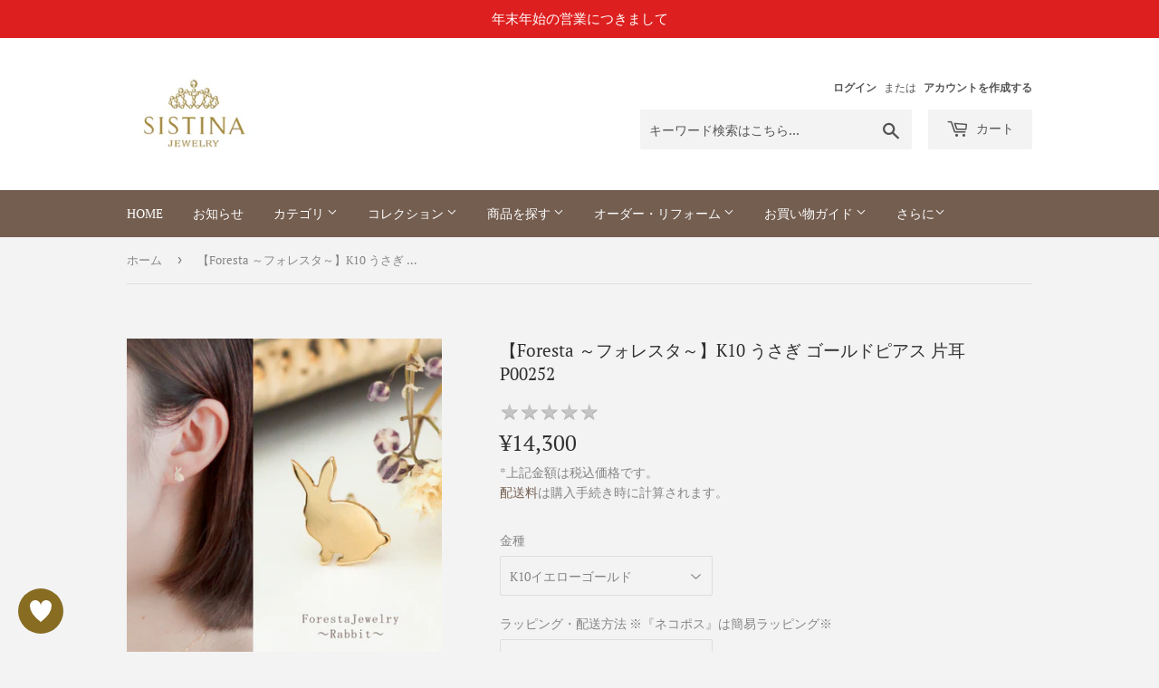

--- FILE ---
content_type: text/html; charset=utf-8
request_url: https://sistina.net/products/k10-p00252
body_size: 35005
content:
<!doctype html>
<html class="no-touch no-js">
<head>
  <script>(function(H){H.className=H.className.replace(/\bno-js\b/,'js')})(document.documentElement)</script>
  <!-- Basic page needs ================================================== -->
  <meta charset="utf-8">
  <meta http-equiv="X-UA-Compatible" content="IE=edge,chrome=1">

<!-- Google Tag Manager -->
<script>(function(w,d,s,l,i){w[l]=w[l]||[];w[l].push({'gtm.start':
new Date().getTime(),event:'gtm.js'});var f=d.getElementsByTagName(s)[0],
j=d.createElement(s),dl=l!='dataLayer'?'&l='+l:'';j.async=true;j.src=
'https://www.googletagmanager.com/gtm.js?id='+i+dl;f.parentNode.insertBefore(j,f);
})(window,document,'script','dataLayer','GTM-WGFS3FC');</script>
<!-- End Google Tag Manager -->

  
  
  <link rel="shortcut icon" href="//sistina.net/cdn/shop/files/favicon_ico_b8bdb855-d2a2-426f-995e-db0241baeba0_32x32.jpg?v=1643770782" type="image/png" />
  

  <!-- Title and description ================================================== -->
  <title>
  【Foresta ～フォレスタ～】K10 うさぎ ゴールドピアス 片耳　P00252 &ndash; SISTINA JEWELRY
  </title>

  
    <meta name="description" content="Forestaシリーズにピアスが仲間入りしました。 愛らしい姿が癒しを与えてくれるアニマルジュエリー！ 親しみやすいフォルムはプレゼントやジュエリーが初めてという方におすすめ。 左右で違うアニマルモチーフを着けたら自分だけのお気に入りピアスコーデが完成します♪">
  

  <!-- Product meta ================================================== -->
  <!-- /snippets/social-meta-tags.liquid -->




<meta property="og:site_name" content="SISTINA JEWELRY">
<meta property="og:url" content="https://sistina.net/products/k10-p00252">
<meta property="og:title" content="【Foresta ～フォレスタ～】K10 うさぎ ゴールドピアス 片耳　P00252">
<meta property="og:type" content="product">
<meta property="og:description" content="Forestaシリーズにピアスが仲間入りしました。 愛らしい姿が癒しを与えてくれるアニマルジュエリー！ 親しみやすいフォルムはプレゼントやジュエリーが初めてという方におすすめ。 左右で違うアニマルモチーフを着けたら自分だけのお気に入りピアスコーデが完成します♪">

  <meta property="og:price:amount" content="14,300">
  <meta property="og:price:currency" content="JPY">

<meta property="og:image" content="http://sistina.net/cdn/shop/products/p00252_20220722_09-100_1200x1200.jpg?v=1658478369"><meta property="og:image" content="http://sistina.net/cdn/shop/products/p00252_20220722_010-100_1200x1200.jpg?v=1658478369"><meta property="og:image" content="http://sistina.net/cdn/shop/products/p00252_20220722_017-100_1200x1200.jpg?v=1658478369">
<meta property="og:image:secure_url" content="https://sistina.net/cdn/shop/products/p00252_20220722_09-100_1200x1200.jpg?v=1658478369"><meta property="og:image:secure_url" content="https://sistina.net/cdn/shop/products/p00252_20220722_010-100_1200x1200.jpg?v=1658478369"><meta property="og:image:secure_url" content="https://sistina.net/cdn/shop/products/p00252_20220722_017-100_1200x1200.jpg?v=1658478369">


<meta name="twitter:card" content="summary_large_image">
<meta name="twitter:title" content="【Foresta ～フォレスタ～】K10 うさぎ ゴールドピアス 片耳　P00252">
<meta name="twitter:description" content="Forestaシリーズにピアスが仲間入りしました。 愛らしい姿が癒しを与えてくれるアニマルジュエリー！ 親しみやすいフォルムはプレゼントやジュエリーが初めてという方におすすめ。 左右で違うアニマルモチーフを着けたら自分だけのお気に入りピアスコーデが完成します♪">


  <!-- Helpers ================================================== -->
  <link rel="canonical" href="https://sistina.net/products/k10-p00252">
  <meta name="viewport" content="width=device-width,initial-scale=1">

  <!-- CSS ================================================== -->
  <link href="//sistina.net/cdn/shop/t/3/assets/theme.scss.css?v=27987827467744304041767452726" rel="stylesheet" type="text/css" media="all" />

  <!-- Header hook for plugins ================================================== -->
  <script>window.performance && window.performance.mark && window.performance.mark('shopify.content_for_header.start');</script><meta name="facebook-domain-verification" content="tyznpgj8vna93e02zkq1hr1gpud93k">
<meta name="facebook-domain-verification" content="lhifn88dvujwfuo7rq9ivm38p5j5hy">
<meta name="google-site-verification" content="BgHFoVqa_d5pL1ewv7CwUfR0QF9-aHssUeHOg8h3tB4">
<meta id="shopify-digital-wallet" name="shopify-digital-wallet" content="/28253716619/digital_wallets/dialog">
<meta name="shopify-checkout-api-token" content="829d7b9d330ed06288b725d33c18c6ee">
<meta id="in-context-paypal-metadata" data-shop-id="28253716619" data-venmo-supported="false" data-environment="production" data-locale="ja_JP" data-paypal-v4="true" data-currency="JPY">
<link rel="alternate" type="application/json+oembed" href="https://sistina.net/products/k10-p00252.oembed">
<script async="async" src="/checkouts/internal/preloads.js?locale=ja-JP"></script>
<link rel="preconnect" href="https://shop.app" crossorigin="anonymous">
<script async="async" src="https://shop.app/checkouts/internal/preloads.js?locale=ja-JP&shop_id=28253716619" crossorigin="anonymous"></script>
<script id="apple-pay-shop-capabilities" type="application/json">{"shopId":28253716619,"countryCode":"JP","currencyCode":"JPY","merchantCapabilities":["supports3DS"],"merchantId":"gid:\/\/shopify\/Shop\/28253716619","merchantName":"SISTINA JEWELRY","requiredBillingContactFields":["postalAddress","email","phone"],"requiredShippingContactFields":["postalAddress","email","phone"],"shippingType":"shipping","supportedNetworks":["visa","masterCard","amex","jcb","discover"],"total":{"type":"pending","label":"SISTINA JEWELRY","amount":"1.00"},"shopifyPaymentsEnabled":true,"supportsSubscriptions":true}</script>
<script id="shopify-features" type="application/json">{"accessToken":"829d7b9d330ed06288b725d33c18c6ee","betas":["rich-media-storefront-analytics"],"domain":"sistina.net","predictiveSearch":false,"shopId":28253716619,"locale":"ja"}</script>
<script>var Shopify = Shopify || {};
Shopify.shop = "http-www-sistina-net.myshopify.com";
Shopify.locale = "ja";
Shopify.currency = {"active":"JPY","rate":"1.0"};
Shopify.country = "JP";
Shopify.theme = {"name":"Supply","id":97341276299,"schema_name":"Supply","schema_version":"8.9.23","theme_store_id":679,"role":"main"};
Shopify.theme.handle = "null";
Shopify.theme.style = {"id":null,"handle":null};
Shopify.cdnHost = "sistina.net/cdn";
Shopify.routes = Shopify.routes || {};
Shopify.routes.root = "/";</script>
<script type="module">!function(o){(o.Shopify=o.Shopify||{}).modules=!0}(window);</script>
<script>!function(o){function n(){var o=[];function n(){o.push(Array.prototype.slice.apply(arguments))}return n.q=o,n}var t=o.Shopify=o.Shopify||{};t.loadFeatures=n(),t.autoloadFeatures=n()}(window);</script>
<script>
  window.ShopifyPay = window.ShopifyPay || {};
  window.ShopifyPay.apiHost = "shop.app\/pay";
  window.ShopifyPay.redirectState = null;
</script>
<script id="shop-js-analytics" type="application/json">{"pageType":"product"}</script>
<script defer="defer" async type="module" src="//sistina.net/cdn/shopifycloud/shop-js/modules/v2/client.init-shop-cart-sync_CRO8OuKI.ja.esm.js"></script>
<script defer="defer" async type="module" src="//sistina.net/cdn/shopifycloud/shop-js/modules/v2/chunk.common_A56sv42F.esm.js"></script>
<script type="module">
  await import("//sistina.net/cdn/shopifycloud/shop-js/modules/v2/client.init-shop-cart-sync_CRO8OuKI.ja.esm.js");
await import("//sistina.net/cdn/shopifycloud/shop-js/modules/v2/chunk.common_A56sv42F.esm.js");

  window.Shopify.SignInWithShop?.initShopCartSync?.({"fedCMEnabled":true,"windoidEnabled":true});

</script>
<script>
  window.Shopify = window.Shopify || {};
  if (!window.Shopify.featureAssets) window.Shopify.featureAssets = {};
  window.Shopify.featureAssets['shop-js'] = {"shop-cart-sync":["modules/v2/client.shop-cart-sync_Rbupk0-S.ja.esm.js","modules/v2/chunk.common_A56sv42F.esm.js"],"init-fed-cm":["modules/v2/client.init-fed-cm_Brlme73P.ja.esm.js","modules/v2/chunk.common_A56sv42F.esm.js"],"shop-button":["modules/v2/client.shop-button_CAOYMen2.ja.esm.js","modules/v2/chunk.common_A56sv42F.esm.js"],"shop-cash-offers":["modules/v2/client.shop-cash-offers_ivvZeP39.ja.esm.js","modules/v2/chunk.common_A56sv42F.esm.js","modules/v2/chunk.modal_ILhUGby7.esm.js"],"init-windoid":["modules/v2/client.init-windoid_BLzf7E_S.ja.esm.js","modules/v2/chunk.common_A56sv42F.esm.js"],"init-shop-email-lookup-coordinator":["modules/v2/client.init-shop-email-lookup-coordinator_Dz-pgYZI.ja.esm.js","modules/v2/chunk.common_A56sv42F.esm.js"],"shop-toast-manager":["modules/v2/client.shop-toast-manager_BRuj-JEc.ja.esm.js","modules/v2/chunk.common_A56sv42F.esm.js"],"shop-login-button":["modules/v2/client.shop-login-button_DgSCIKnN.ja.esm.js","modules/v2/chunk.common_A56sv42F.esm.js","modules/v2/chunk.modal_ILhUGby7.esm.js"],"avatar":["modules/v2/client.avatar_BTnouDA3.ja.esm.js"],"pay-button":["modules/v2/client.pay-button_CxybczQF.ja.esm.js","modules/v2/chunk.common_A56sv42F.esm.js"],"init-shop-cart-sync":["modules/v2/client.init-shop-cart-sync_CRO8OuKI.ja.esm.js","modules/v2/chunk.common_A56sv42F.esm.js"],"init-customer-accounts":["modules/v2/client.init-customer-accounts_B7JfRd7a.ja.esm.js","modules/v2/client.shop-login-button_DgSCIKnN.ja.esm.js","modules/v2/chunk.common_A56sv42F.esm.js","modules/v2/chunk.modal_ILhUGby7.esm.js"],"init-shop-for-new-customer-accounts":["modules/v2/client.init-shop-for-new-customer-accounts_DuVdZwgs.ja.esm.js","modules/v2/client.shop-login-button_DgSCIKnN.ja.esm.js","modules/v2/chunk.common_A56sv42F.esm.js","modules/v2/chunk.modal_ILhUGby7.esm.js"],"init-customer-accounts-sign-up":["modules/v2/client.init-customer-accounts-sign-up_Bo1CzG-w.ja.esm.js","modules/v2/client.shop-login-button_DgSCIKnN.ja.esm.js","modules/v2/chunk.common_A56sv42F.esm.js","modules/v2/chunk.modal_ILhUGby7.esm.js"],"checkout-modal":["modules/v2/client.checkout-modal_B2T2_lCJ.ja.esm.js","modules/v2/chunk.common_A56sv42F.esm.js","modules/v2/chunk.modal_ILhUGby7.esm.js"],"shop-follow-button":["modules/v2/client.shop-follow-button_Bkz4TQZn.ja.esm.js","modules/v2/chunk.common_A56sv42F.esm.js","modules/v2/chunk.modal_ILhUGby7.esm.js"],"lead-capture":["modules/v2/client.lead-capture_C6eAi-6_.ja.esm.js","modules/v2/chunk.common_A56sv42F.esm.js","modules/v2/chunk.modal_ILhUGby7.esm.js"],"shop-login":["modules/v2/client.shop-login_QcPsljo4.ja.esm.js","modules/v2/chunk.common_A56sv42F.esm.js","modules/v2/chunk.modal_ILhUGby7.esm.js"],"payment-terms":["modules/v2/client.payment-terms_Dt9LCeZF.ja.esm.js","modules/v2/chunk.common_A56sv42F.esm.js","modules/v2/chunk.modal_ILhUGby7.esm.js"]};
</script>
<script>(function() {
  var isLoaded = false;
  function asyncLoad() {
    if (isLoaded) return;
    isLoaded = true;
    var urls = ["\/\/d1liekpayvooaz.cloudfront.net\/apps\/customizery\/customizery.js?shop=http-www-sistina-net.myshopify.com","https:\/\/cdn.nfcube.com\/instafeed-b55a5419861e6d82bc393647bee2918f.js?shop=http-www-sistina-net.myshopify.com","https:\/\/cdn.hextom.com\/js\/quickannouncementbar.js?shop=http-www-sistina-net.myshopify.com","https:\/\/sistina.net\/tools\/prime-review\/scripts\/float_button.js?shop=http-www-sistina-net.myshopify.com"];
    for (var i = 0; i < urls.length; i++) {
      var s = document.createElement('script');
      s.type = 'text/javascript';
      s.async = true;
      s.src = urls[i];
      var x = document.getElementsByTagName('script')[0];
      x.parentNode.insertBefore(s, x);
    }
  };
  if(window.attachEvent) {
    window.attachEvent('onload', asyncLoad);
  } else {
    window.addEventListener('load', asyncLoad, false);
  }
})();</script>
<script id="__st">var __st={"a":28253716619,"offset":32400,"reqid":"b2d4f8e5-e908-49ba-8b5c-79d39d1fda3d-1768451915","pageurl":"sistina.net\/products\/k10-p00252","u":"ab1c94669ecb","p":"product","rtyp":"product","rid":6936635637899};</script>
<script>window.ShopifyPaypalV4VisibilityTracking = true;</script>
<script id="captcha-bootstrap">!function(){'use strict';const t='contact',e='account',n='new_comment',o=[[t,t],['blogs',n],['comments',n],[t,'customer']],c=[[e,'customer_login'],[e,'guest_login'],[e,'recover_customer_password'],[e,'create_customer']],r=t=>t.map((([t,e])=>`form[action*='/${t}']:not([data-nocaptcha='true']) input[name='form_type'][value='${e}']`)).join(','),a=t=>()=>t?[...document.querySelectorAll(t)].map((t=>t.form)):[];function s(){const t=[...o],e=r(t);return a(e)}const i='password',u='form_key',d=['recaptcha-v3-token','g-recaptcha-response','h-captcha-response',i],f=()=>{try{return window.sessionStorage}catch{return}},m='__shopify_v',_=t=>t.elements[u];function p(t,e,n=!1){try{const o=window.sessionStorage,c=JSON.parse(o.getItem(e)),{data:r}=function(t){const{data:e,action:n}=t;return t[m]||n?{data:e,action:n}:{data:t,action:n}}(c);for(const[e,n]of Object.entries(r))t.elements[e]&&(t.elements[e].value=n);n&&o.removeItem(e)}catch(o){console.error('form repopulation failed',{error:o})}}const l='form_type',E='cptcha';function T(t){t.dataset[E]=!0}const w=window,h=w.document,L='Shopify',v='ce_forms',y='captcha';let A=!1;((t,e)=>{const n=(g='f06e6c50-85a8-45c8-87d0-21a2b65856fe',I='https://cdn.shopify.com/shopifycloud/storefront-forms-hcaptcha/ce_storefront_forms_captcha_hcaptcha.v1.5.2.iife.js',D={infoText:'hCaptchaによる保護',privacyText:'プライバシー',termsText:'利用規約'},(t,e,n)=>{const o=w[L][v],c=o.bindForm;if(c)return c(t,g,e,D).then(n);var r;o.q.push([[t,g,e,D],n]),r=I,A||(h.body.append(Object.assign(h.createElement('script'),{id:'captcha-provider',async:!0,src:r})),A=!0)});var g,I,D;w[L]=w[L]||{},w[L][v]=w[L][v]||{},w[L][v].q=[],w[L][y]=w[L][y]||{},w[L][y].protect=function(t,e){n(t,void 0,e),T(t)},Object.freeze(w[L][y]),function(t,e,n,w,h,L){const[v,y,A,g]=function(t,e,n){const i=e?o:[],u=t?c:[],d=[...i,...u],f=r(d),m=r(i),_=r(d.filter((([t,e])=>n.includes(e))));return[a(f),a(m),a(_),s()]}(w,h,L),I=t=>{const e=t.target;return e instanceof HTMLFormElement?e:e&&e.form},D=t=>v().includes(t);t.addEventListener('submit',(t=>{const e=I(t);if(!e)return;const n=D(e)&&!e.dataset.hcaptchaBound&&!e.dataset.recaptchaBound,o=_(e),c=g().includes(e)&&(!o||!o.value);(n||c)&&t.preventDefault(),c&&!n&&(function(t){try{if(!f())return;!function(t){const e=f();if(!e)return;const n=_(t);if(!n)return;const o=n.value;o&&e.removeItem(o)}(t);const e=Array.from(Array(32),(()=>Math.random().toString(36)[2])).join('');!function(t,e){_(t)||t.append(Object.assign(document.createElement('input'),{type:'hidden',name:u})),t.elements[u].value=e}(t,e),function(t,e){const n=f();if(!n)return;const o=[...t.querySelectorAll(`input[type='${i}']`)].map((({name:t})=>t)),c=[...d,...o],r={};for(const[a,s]of new FormData(t).entries())c.includes(a)||(r[a]=s);n.setItem(e,JSON.stringify({[m]:1,action:t.action,data:r}))}(t,e)}catch(e){console.error('failed to persist form',e)}}(e),e.submit())}));const S=(t,e)=>{t&&!t.dataset[E]&&(n(t,e.some((e=>e===t))),T(t))};for(const o of['focusin','change'])t.addEventListener(o,(t=>{const e=I(t);D(e)&&S(e,y())}));const B=e.get('form_key'),M=e.get(l),P=B&&M;t.addEventListener('DOMContentLoaded',(()=>{const t=y();if(P)for(const e of t)e.elements[l].value===M&&p(e,B);[...new Set([...A(),...v().filter((t=>'true'===t.dataset.shopifyCaptcha))])].forEach((e=>S(e,t)))}))}(h,new URLSearchParams(w.location.search),n,t,e,['guest_login'])})(!0,!0)}();</script>
<script integrity="sha256-4kQ18oKyAcykRKYeNunJcIwy7WH5gtpwJnB7kiuLZ1E=" data-source-attribution="shopify.loadfeatures" defer="defer" src="//sistina.net/cdn/shopifycloud/storefront/assets/storefront/load_feature-a0a9edcb.js" crossorigin="anonymous"></script>
<script crossorigin="anonymous" defer="defer" src="//sistina.net/cdn/shopifycloud/storefront/assets/shopify_pay/storefront-65b4c6d7.js?v=20250812"></script>
<script data-source-attribution="shopify.dynamic_checkout.dynamic.init">var Shopify=Shopify||{};Shopify.PaymentButton=Shopify.PaymentButton||{isStorefrontPortableWallets:!0,init:function(){window.Shopify.PaymentButton.init=function(){};var t=document.createElement("script");t.src="https://sistina.net/cdn/shopifycloud/portable-wallets/latest/portable-wallets.ja.js",t.type="module",document.head.appendChild(t)}};
</script>
<script data-source-attribution="shopify.dynamic_checkout.buyer_consent">
  function portableWalletsHideBuyerConsent(e){var t=document.getElementById("shopify-buyer-consent"),n=document.getElementById("shopify-subscription-policy-button");t&&n&&(t.classList.add("hidden"),t.setAttribute("aria-hidden","true"),n.removeEventListener("click",e))}function portableWalletsShowBuyerConsent(e){var t=document.getElementById("shopify-buyer-consent"),n=document.getElementById("shopify-subscription-policy-button");t&&n&&(t.classList.remove("hidden"),t.removeAttribute("aria-hidden"),n.addEventListener("click",e))}window.Shopify?.PaymentButton&&(window.Shopify.PaymentButton.hideBuyerConsent=portableWalletsHideBuyerConsent,window.Shopify.PaymentButton.showBuyerConsent=portableWalletsShowBuyerConsent);
</script>
<script>
  function portableWalletsCleanup(e){e&&e.src&&console.error("Failed to load portable wallets script "+e.src);var t=document.querySelectorAll("shopify-accelerated-checkout .shopify-payment-button__skeleton, shopify-accelerated-checkout-cart .wallet-cart-button__skeleton"),e=document.getElementById("shopify-buyer-consent");for(let e=0;e<t.length;e++)t[e].remove();e&&e.remove()}function portableWalletsNotLoadedAsModule(e){e instanceof ErrorEvent&&"string"==typeof e.message&&e.message.includes("import.meta")&&"string"==typeof e.filename&&e.filename.includes("portable-wallets")&&(window.removeEventListener("error",portableWalletsNotLoadedAsModule),window.Shopify.PaymentButton.failedToLoad=e,"loading"===document.readyState?document.addEventListener("DOMContentLoaded",window.Shopify.PaymentButton.init):window.Shopify.PaymentButton.init())}window.addEventListener("error",portableWalletsNotLoadedAsModule);
</script>

<script type="module" src="https://sistina.net/cdn/shopifycloud/portable-wallets/latest/portable-wallets.ja.js" onError="portableWalletsCleanup(this)" crossorigin="anonymous"></script>
<script nomodule>
  document.addEventListener("DOMContentLoaded", portableWalletsCleanup);
</script>

<link id="shopify-accelerated-checkout-styles" rel="stylesheet" media="screen" href="https://sistina.net/cdn/shopifycloud/portable-wallets/latest/accelerated-checkout-backwards-compat.css" crossorigin="anonymous">
<style id="shopify-accelerated-checkout-cart">
        #shopify-buyer-consent {
  margin-top: 1em;
  display: inline-block;
  width: 100%;
}

#shopify-buyer-consent.hidden {
  display: none;
}

#shopify-subscription-policy-button {
  background: none;
  border: none;
  padding: 0;
  text-decoration: underline;
  font-size: inherit;
  cursor: pointer;
}

#shopify-subscription-policy-button::before {
  box-shadow: none;
}

      </style>

<script>window.performance && window.performance.mark && window.performance.mark('shopify.content_for_header.end');</script>

  
  

  <script src="//sistina.net/cdn/shop/t/3/assets/jquery-2.2.3.min.js?v=58211863146907186831591856270" type="text/javascript"></script>

  <script src="//sistina.net/cdn/shop/t/3/assets/lazysizes.min.js?v=8147953233334221341591856271" async="async"></script>
  <script src="//sistina.net/cdn/shop/t/3/assets/vendor.js?v=106177282645720727331591856273" defer="defer"></script>
  <script src="//sistina.net/cdn/shop/t/3/assets/theme.js?v=173667192282505478381598417471" defer="defer"></script>


 
<!-- "snippets/pagefly-header.liquid" was not rendered, the associated app was uninstalled -->
  
  
    
    <link href="//cdn.jsdelivr.net/jquery.slick/1.6.0/slick.css" rel="stylesheet" type="text/css" media="all" />
    <link href="//cdn.jsdelivr.net/jquery.slick/1.6.0/slick-theme.css" rel="stylesheet" type="text/css" media="all" />
    <script src="//cdn.jsdelivr.net/jquery.slick/1.6.0/slick.min.js" type="text/javascript"></script>
  
 
 <meta name="facebook-domain-verification" content="lhifn88dvujwfuo7rq9ivm38p5j5hy" />
 <link href="https://monorail-edge.shopifysvc.com" rel="dns-prefetch">
<script>(function(){if ("sendBeacon" in navigator && "performance" in window) {try {var session_token_from_headers = performance.getEntriesByType('navigation')[0].serverTiming.find(x => x.name == '_s').description;} catch {var session_token_from_headers = undefined;}var session_cookie_matches = document.cookie.match(/_shopify_s=([^;]*)/);var session_token_from_cookie = session_cookie_matches && session_cookie_matches.length === 2 ? session_cookie_matches[1] : "";var session_token = session_token_from_headers || session_token_from_cookie || "";function handle_abandonment_event(e) {var entries = performance.getEntries().filter(function(entry) {return /monorail-edge.shopifysvc.com/.test(entry.name);});if (!window.abandonment_tracked && entries.length === 0) {window.abandonment_tracked = true;var currentMs = Date.now();var navigation_start = performance.timing.navigationStart;var payload = {shop_id: 28253716619,url: window.location.href,navigation_start,duration: currentMs - navigation_start,session_token,page_type: "product"};window.navigator.sendBeacon("https://monorail-edge.shopifysvc.com/v1/produce", JSON.stringify({schema_id: "online_store_buyer_site_abandonment/1.1",payload: payload,metadata: {event_created_at_ms: currentMs,event_sent_at_ms: currentMs}}));}}window.addEventListener('pagehide', handle_abandonment_event);}}());</script>
<script id="web-pixels-manager-setup">(function e(e,d,r,n,o){if(void 0===o&&(o={}),!Boolean(null===(a=null===(i=window.Shopify)||void 0===i?void 0:i.analytics)||void 0===a?void 0:a.replayQueue)){var i,a;window.Shopify=window.Shopify||{};var t=window.Shopify;t.analytics=t.analytics||{};var s=t.analytics;s.replayQueue=[],s.publish=function(e,d,r){return s.replayQueue.push([e,d,r]),!0};try{self.performance.mark("wpm:start")}catch(e){}var l=function(){var e={modern:/Edge?\/(1{2}[4-9]|1[2-9]\d|[2-9]\d{2}|\d{4,})\.\d+(\.\d+|)|Firefox\/(1{2}[4-9]|1[2-9]\d|[2-9]\d{2}|\d{4,})\.\d+(\.\d+|)|Chrom(ium|e)\/(9{2}|\d{3,})\.\d+(\.\d+|)|(Maci|X1{2}).+ Version\/(15\.\d+|(1[6-9]|[2-9]\d|\d{3,})\.\d+)([,.]\d+|)( \(\w+\)|)( Mobile\/\w+|) Safari\/|Chrome.+OPR\/(9{2}|\d{3,})\.\d+\.\d+|(CPU[ +]OS|iPhone[ +]OS|CPU[ +]iPhone|CPU IPhone OS|CPU iPad OS)[ +]+(15[._]\d+|(1[6-9]|[2-9]\d|\d{3,})[._]\d+)([._]\d+|)|Android:?[ /-](13[3-9]|1[4-9]\d|[2-9]\d{2}|\d{4,})(\.\d+|)(\.\d+|)|Android.+Firefox\/(13[5-9]|1[4-9]\d|[2-9]\d{2}|\d{4,})\.\d+(\.\d+|)|Android.+Chrom(ium|e)\/(13[3-9]|1[4-9]\d|[2-9]\d{2}|\d{4,})\.\d+(\.\d+|)|SamsungBrowser\/([2-9]\d|\d{3,})\.\d+/,legacy:/Edge?\/(1[6-9]|[2-9]\d|\d{3,})\.\d+(\.\d+|)|Firefox\/(5[4-9]|[6-9]\d|\d{3,})\.\d+(\.\d+|)|Chrom(ium|e)\/(5[1-9]|[6-9]\d|\d{3,})\.\d+(\.\d+|)([\d.]+$|.*Safari\/(?![\d.]+ Edge\/[\d.]+$))|(Maci|X1{2}).+ Version\/(10\.\d+|(1[1-9]|[2-9]\d|\d{3,})\.\d+)([,.]\d+|)( \(\w+\)|)( Mobile\/\w+|) Safari\/|Chrome.+OPR\/(3[89]|[4-9]\d|\d{3,})\.\d+\.\d+|(CPU[ +]OS|iPhone[ +]OS|CPU[ +]iPhone|CPU IPhone OS|CPU iPad OS)[ +]+(10[._]\d+|(1[1-9]|[2-9]\d|\d{3,})[._]\d+)([._]\d+|)|Android:?[ /-](13[3-9]|1[4-9]\d|[2-9]\d{2}|\d{4,})(\.\d+|)(\.\d+|)|Mobile Safari.+OPR\/([89]\d|\d{3,})\.\d+\.\d+|Android.+Firefox\/(13[5-9]|1[4-9]\d|[2-9]\d{2}|\d{4,})\.\d+(\.\d+|)|Android.+Chrom(ium|e)\/(13[3-9]|1[4-9]\d|[2-9]\d{2}|\d{4,})\.\d+(\.\d+|)|Android.+(UC? ?Browser|UCWEB|U3)[ /]?(15\.([5-9]|\d{2,})|(1[6-9]|[2-9]\d|\d{3,})\.\d+)\.\d+|SamsungBrowser\/(5\.\d+|([6-9]|\d{2,})\.\d+)|Android.+MQ{2}Browser\/(14(\.(9|\d{2,})|)|(1[5-9]|[2-9]\d|\d{3,})(\.\d+|))(\.\d+|)|K[Aa][Ii]OS\/(3\.\d+|([4-9]|\d{2,})\.\d+)(\.\d+|)/},d=e.modern,r=e.legacy,n=navigator.userAgent;return n.match(d)?"modern":n.match(r)?"legacy":"unknown"}(),u="modern"===l?"modern":"legacy",c=(null!=n?n:{modern:"",legacy:""})[u],f=function(e){return[e.baseUrl,"/wpm","/b",e.hashVersion,"modern"===e.buildTarget?"m":"l",".js"].join("")}({baseUrl:d,hashVersion:r,buildTarget:u}),m=function(e){var d=e.version,r=e.bundleTarget,n=e.surface,o=e.pageUrl,i=e.monorailEndpoint;return{emit:function(e){var a=e.status,t=e.errorMsg,s=(new Date).getTime(),l=JSON.stringify({metadata:{event_sent_at_ms:s},events:[{schema_id:"web_pixels_manager_load/3.1",payload:{version:d,bundle_target:r,page_url:o,status:a,surface:n,error_msg:t},metadata:{event_created_at_ms:s}}]});if(!i)return console&&console.warn&&console.warn("[Web Pixels Manager] No Monorail endpoint provided, skipping logging."),!1;try{return self.navigator.sendBeacon.bind(self.navigator)(i,l)}catch(e){}var u=new XMLHttpRequest;try{return u.open("POST",i,!0),u.setRequestHeader("Content-Type","text/plain"),u.send(l),!0}catch(e){return console&&console.warn&&console.warn("[Web Pixels Manager] Got an unhandled error while logging to Monorail."),!1}}}}({version:r,bundleTarget:l,surface:e.surface,pageUrl:self.location.href,monorailEndpoint:e.monorailEndpoint});try{o.browserTarget=l,function(e){var d=e.src,r=e.async,n=void 0===r||r,o=e.onload,i=e.onerror,a=e.sri,t=e.scriptDataAttributes,s=void 0===t?{}:t,l=document.createElement("script"),u=document.querySelector("head"),c=document.querySelector("body");if(l.async=n,l.src=d,a&&(l.integrity=a,l.crossOrigin="anonymous"),s)for(var f in s)if(Object.prototype.hasOwnProperty.call(s,f))try{l.dataset[f]=s[f]}catch(e){}if(o&&l.addEventListener("load",o),i&&l.addEventListener("error",i),u)u.appendChild(l);else{if(!c)throw new Error("Did not find a head or body element to append the script");c.appendChild(l)}}({src:f,async:!0,onload:function(){if(!function(){var e,d;return Boolean(null===(d=null===(e=window.Shopify)||void 0===e?void 0:e.analytics)||void 0===d?void 0:d.initialized)}()){var d=window.webPixelsManager.init(e)||void 0;if(d){var r=window.Shopify.analytics;r.replayQueue.forEach((function(e){var r=e[0],n=e[1],o=e[2];d.publishCustomEvent(r,n,o)})),r.replayQueue=[],r.publish=d.publishCustomEvent,r.visitor=d.visitor,r.initialized=!0}}},onerror:function(){return m.emit({status:"failed",errorMsg:"".concat(f," has failed to load")})},sri:function(e){var d=/^sha384-[A-Za-z0-9+/=]+$/;return"string"==typeof e&&d.test(e)}(c)?c:"",scriptDataAttributes:o}),m.emit({status:"loading"})}catch(e){m.emit({status:"failed",errorMsg:(null==e?void 0:e.message)||"Unknown error"})}}})({shopId: 28253716619,storefrontBaseUrl: "https://sistina.net",extensionsBaseUrl: "https://extensions.shopifycdn.com/cdn/shopifycloud/web-pixels-manager",monorailEndpoint: "https://monorail-edge.shopifysvc.com/unstable/produce_batch",surface: "storefront-renderer",enabledBetaFlags: ["2dca8a86"],webPixelsConfigList: [{"id":"409698443","configuration":"{\"config\":\"{\\\"pixel_id\\\":\\\"G-343V7CQVT4\\\",\\\"target_country\\\":\\\"JP\\\",\\\"gtag_events\\\":[{\\\"type\\\":\\\"search\\\",\\\"action_label\\\":[\\\"G-343V7CQVT4\\\",\\\"AW-620363918\\\/3ZdCCJOcpdcDEI6B6KcC\\\"]},{\\\"type\\\":\\\"begin_checkout\\\",\\\"action_label\\\":[\\\"G-343V7CQVT4\\\",\\\"AW-620363918\\\/h_Z7CJCcpdcDEI6B6KcC\\\"]},{\\\"type\\\":\\\"view_item\\\",\\\"action_label\\\":[\\\"G-343V7CQVT4\\\",\\\"AW-620363918\\\/1xKyCIqcpdcDEI6B6KcC\\\",\\\"MC-D5KHPYBJ35\\\"]},{\\\"type\\\":\\\"purchase\\\",\\\"action_label\\\":[\\\"G-343V7CQVT4\\\",\\\"AW-620363918\\\/SpVICL2txo8YEI6B6KcC\\\",\\\"MC-D5KHPYBJ35\\\"]},{\\\"type\\\":\\\"page_view\\\",\\\"action_label\\\":[\\\"G-343V7CQVT4\\\",\\\"AW-620363918\\\/nRGOCIScpdcDEI6B6KcC\\\",\\\"MC-D5KHPYBJ35\\\"]},{\\\"type\\\":\\\"add_payment_info\\\",\\\"action_label\\\":[\\\"G-343V7CQVT4\\\",\\\"AW-620363918\\\/WUxZCJacpdcDEI6B6KcC\\\"]},{\\\"type\\\":\\\"add_to_cart\\\",\\\"action_label\\\":[\\\"G-343V7CQVT4\\\",\\\"AW-620363918\\\/sSV-CI2cpdcDEI6B6KcC\\\"]}],\\\"enable_monitoring_mode\\\":false}\"}","eventPayloadVersion":"v1","runtimeContext":"OPEN","scriptVersion":"b2a88bafab3e21179ed38636efcd8a93","type":"APP","apiClientId":1780363,"privacyPurposes":[],"dataSharingAdjustments":{"protectedCustomerApprovalScopes":["read_customer_address","read_customer_email","read_customer_name","read_customer_personal_data","read_customer_phone"]}},{"id":"164200587","configuration":"{\"pixel_id\":\"2076612035833143\",\"pixel_type\":\"facebook_pixel\",\"metaapp_system_user_token\":\"-\"}","eventPayloadVersion":"v1","runtimeContext":"OPEN","scriptVersion":"ca16bc87fe92b6042fbaa3acc2fbdaa6","type":"APP","apiClientId":2329312,"privacyPurposes":["ANALYTICS","MARKETING","SALE_OF_DATA"],"dataSharingAdjustments":{"protectedCustomerApprovalScopes":["read_customer_address","read_customer_email","read_customer_name","read_customer_personal_data","read_customer_phone"]}},{"id":"shopify-app-pixel","configuration":"{}","eventPayloadVersion":"v1","runtimeContext":"STRICT","scriptVersion":"0450","apiClientId":"shopify-pixel","type":"APP","privacyPurposes":["ANALYTICS","MARKETING"]},{"id":"shopify-custom-pixel","eventPayloadVersion":"v1","runtimeContext":"LAX","scriptVersion":"0450","apiClientId":"shopify-pixel","type":"CUSTOM","privacyPurposes":["ANALYTICS","MARKETING"]}],isMerchantRequest: false,initData: {"shop":{"name":"SISTINA JEWELRY","paymentSettings":{"currencyCode":"JPY"},"myshopifyDomain":"http-www-sistina-net.myshopify.com","countryCode":"JP","storefrontUrl":"https:\/\/sistina.net"},"customer":null,"cart":null,"checkout":null,"productVariants":[{"price":{"amount":14300.0,"currencyCode":"JPY"},"product":{"title":"【Foresta ～フォレスタ～】K10 うさぎ ゴールドピアス 片耳　P00252","vendor":"SISTINA JEWELRY","id":"6936635637899","untranslatedTitle":"【Foresta ～フォレスタ～】K10 うさぎ ゴールドピアス 片耳　P00252","url":"\/products\/k10-p00252","type":"ピアス"},"id":"40611497410699","image":{"src":"\/\/sistina.net\/cdn\/shop\/products\/p00252_20220722_09-100.jpg?v=1658478369"},"sku":"p00252-k10-yg","title":"K10イエローゴールド","untranslatedTitle":"K10イエローゴールド"},{"price":{"amount":16500.0,"currencyCode":"JPY"},"product":{"title":"【Foresta ～フォレスタ～】K10 うさぎ ゴールドピアス 片耳　P00252","vendor":"SISTINA JEWELRY","id":"6936635637899","untranslatedTitle":"【Foresta ～フォレスタ～】K10 うさぎ ゴールドピアス 片耳　P00252","url":"\/products\/k10-p00252","type":"ピアス"},"id":"40611497443467","image":{"src":"\/\/sistina.net\/cdn\/shop\/products\/p00252_20220722_09-100.jpg?v=1658478369"},"sku":"p00252-k10-wg","title":"K10ホワイトゴールド","untranslatedTitle":"K10ホワイトゴールド"},{"price":{"amount":14300.0,"currencyCode":"JPY"},"product":{"title":"【Foresta ～フォレスタ～】K10 うさぎ ゴールドピアス 片耳　P00252","vendor":"SISTINA JEWELRY","id":"6936635637899","untranslatedTitle":"【Foresta ～フォレスタ～】K10 うさぎ ゴールドピアス 片耳　P00252","url":"\/products\/k10-p00252","type":"ピアス"},"id":"40611497509003","image":{"src":"\/\/sistina.net\/cdn\/shop\/products\/p00252_20220722_09-100.jpg?v=1658478369"},"sku":"p00252-k10-pg","title":"K10ピンクゴールド","untranslatedTitle":"K10ピンクゴールド"}],"purchasingCompany":null},},"https://sistina.net/cdn","7cecd0b6w90c54c6cpe92089d5m57a67346",{"modern":"","legacy":""},{"shopId":"28253716619","storefrontBaseUrl":"https:\/\/sistina.net","extensionBaseUrl":"https:\/\/extensions.shopifycdn.com\/cdn\/shopifycloud\/web-pixels-manager","surface":"storefront-renderer","enabledBetaFlags":"[\"2dca8a86\"]","isMerchantRequest":"false","hashVersion":"7cecd0b6w90c54c6cpe92089d5m57a67346","publish":"custom","events":"[[\"page_viewed\",{}],[\"product_viewed\",{\"productVariant\":{\"price\":{\"amount\":14300.0,\"currencyCode\":\"JPY\"},\"product\":{\"title\":\"【Foresta ～フォレスタ～】K10 うさぎ ゴールドピアス 片耳　P00252\",\"vendor\":\"SISTINA JEWELRY\",\"id\":\"6936635637899\",\"untranslatedTitle\":\"【Foresta ～フォレスタ～】K10 うさぎ ゴールドピアス 片耳　P00252\",\"url\":\"\/products\/k10-p00252\",\"type\":\"ピアス\"},\"id\":\"40611497410699\",\"image\":{\"src\":\"\/\/sistina.net\/cdn\/shop\/products\/p00252_20220722_09-100.jpg?v=1658478369\"},\"sku\":\"p00252-k10-yg\",\"title\":\"K10イエローゴールド\",\"untranslatedTitle\":\"K10イエローゴールド\"}}]]"});</script><script>
  window.ShopifyAnalytics = window.ShopifyAnalytics || {};
  window.ShopifyAnalytics.meta = window.ShopifyAnalytics.meta || {};
  window.ShopifyAnalytics.meta.currency = 'JPY';
  var meta = {"product":{"id":6936635637899,"gid":"gid:\/\/shopify\/Product\/6936635637899","vendor":"SISTINA JEWELRY","type":"ピアス","handle":"k10-p00252","variants":[{"id":40611497410699,"price":1430000,"name":"【Foresta ～フォレスタ～】K10 うさぎ ゴールドピアス 片耳　P00252 - K10イエローゴールド","public_title":"K10イエローゴールド","sku":"p00252-k10-yg"},{"id":40611497443467,"price":1650000,"name":"【Foresta ～フォレスタ～】K10 うさぎ ゴールドピアス 片耳　P00252 - K10ホワイトゴールド","public_title":"K10ホワイトゴールド","sku":"p00252-k10-wg"},{"id":40611497509003,"price":1430000,"name":"【Foresta ～フォレスタ～】K10 うさぎ ゴールドピアス 片耳　P00252 - K10ピンクゴールド","public_title":"K10ピンクゴールド","sku":"p00252-k10-pg"}],"remote":false},"page":{"pageType":"product","resourceType":"product","resourceId":6936635637899,"requestId":"b2d4f8e5-e908-49ba-8b5c-79d39d1fda3d-1768451915"}};
  for (var attr in meta) {
    window.ShopifyAnalytics.meta[attr] = meta[attr];
  }
</script>
<script class="analytics">
  (function () {
    var customDocumentWrite = function(content) {
      var jquery = null;

      if (window.jQuery) {
        jquery = window.jQuery;
      } else if (window.Checkout && window.Checkout.$) {
        jquery = window.Checkout.$;
      }

      if (jquery) {
        jquery('body').append(content);
      }
    };

    var hasLoggedConversion = function(token) {
      if (token) {
        return document.cookie.indexOf('loggedConversion=' + token) !== -1;
      }
      return false;
    }

    var setCookieIfConversion = function(token) {
      if (token) {
        var twoMonthsFromNow = new Date(Date.now());
        twoMonthsFromNow.setMonth(twoMonthsFromNow.getMonth() + 2);

        document.cookie = 'loggedConversion=' + token + '; expires=' + twoMonthsFromNow;
      }
    }

    var trekkie = window.ShopifyAnalytics.lib = window.trekkie = window.trekkie || [];
    if (trekkie.integrations) {
      return;
    }
    trekkie.methods = [
      'identify',
      'page',
      'ready',
      'track',
      'trackForm',
      'trackLink'
    ];
    trekkie.factory = function(method) {
      return function() {
        var args = Array.prototype.slice.call(arguments);
        args.unshift(method);
        trekkie.push(args);
        return trekkie;
      };
    };
    for (var i = 0; i < trekkie.methods.length; i++) {
      var key = trekkie.methods[i];
      trekkie[key] = trekkie.factory(key);
    }
    trekkie.load = function(config) {
      trekkie.config = config || {};
      trekkie.config.initialDocumentCookie = document.cookie;
      var first = document.getElementsByTagName('script')[0];
      var script = document.createElement('script');
      script.type = 'text/javascript';
      script.onerror = function(e) {
        var scriptFallback = document.createElement('script');
        scriptFallback.type = 'text/javascript';
        scriptFallback.onerror = function(error) {
                var Monorail = {
      produce: function produce(monorailDomain, schemaId, payload) {
        var currentMs = new Date().getTime();
        var event = {
          schema_id: schemaId,
          payload: payload,
          metadata: {
            event_created_at_ms: currentMs,
            event_sent_at_ms: currentMs
          }
        };
        return Monorail.sendRequest("https://" + monorailDomain + "/v1/produce", JSON.stringify(event));
      },
      sendRequest: function sendRequest(endpointUrl, payload) {
        // Try the sendBeacon API
        if (window && window.navigator && typeof window.navigator.sendBeacon === 'function' && typeof window.Blob === 'function' && !Monorail.isIos12()) {
          var blobData = new window.Blob([payload], {
            type: 'text/plain'
          });

          if (window.navigator.sendBeacon(endpointUrl, blobData)) {
            return true;
          } // sendBeacon was not successful

        } // XHR beacon

        var xhr = new XMLHttpRequest();

        try {
          xhr.open('POST', endpointUrl);
          xhr.setRequestHeader('Content-Type', 'text/plain');
          xhr.send(payload);
        } catch (e) {
          console.log(e);
        }

        return false;
      },
      isIos12: function isIos12() {
        return window.navigator.userAgent.lastIndexOf('iPhone; CPU iPhone OS 12_') !== -1 || window.navigator.userAgent.lastIndexOf('iPad; CPU OS 12_') !== -1;
      }
    };
    Monorail.produce('monorail-edge.shopifysvc.com',
      'trekkie_storefront_load_errors/1.1',
      {shop_id: 28253716619,
      theme_id: 97341276299,
      app_name: "storefront",
      context_url: window.location.href,
      source_url: "//sistina.net/cdn/s/trekkie.storefront.55c6279c31a6628627b2ba1c5ff367020da294e2.min.js"});

        };
        scriptFallback.async = true;
        scriptFallback.src = '//sistina.net/cdn/s/trekkie.storefront.55c6279c31a6628627b2ba1c5ff367020da294e2.min.js';
        first.parentNode.insertBefore(scriptFallback, first);
      };
      script.async = true;
      script.src = '//sistina.net/cdn/s/trekkie.storefront.55c6279c31a6628627b2ba1c5ff367020da294e2.min.js';
      first.parentNode.insertBefore(script, first);
    };
    trekkie.load(
      {"Trekkie":{"appName":"storefront","development":false,"defaultAttributes":{"shopId":28253716619,"isMerchantRequest":null,"themeId":97341276299,"themeCityHash":"17413504356162723087","contentLanguage":"ja","currency":"JPY","eventMetadataId":"0f30c11b-ac68-42d9-8ae1-abc54bb4f8d8"},"isServerSideCookieWritingEnabled":true,"monorailRegion":"shop_domain","enabledBetaFlags":["65f19447"]},"Session Attribution":{},"S2S":{"facebookCapiEnabled":true,"source":"trekkie-storefront-renderer","apiClientId":580111}}
    );

    var loaded = false;
    trekkie.ready(function() {
      if (loaded) return;
      loaded = true;

      window.ShopifyAnalytics.lib = window.trekkie;

      var originalDocumentWrite = document.write;
      document.write = customDocumentWrite;
      try { window.ShopifyAnalytics.merchantGoogleAnalytics.call(this); } catch(error) {};
      document.write = originalDocumentWrite;

      window.ShopifyAnalytics.lib.page(null,{"pageType":"product","resourceType":"product","resourceId":6936635637899,"requestId":"b2d4f8e5-e908-49ba-8b5c-79d39d1fda3d-1768451915","shopifyEmitted":true});

      var match = window.location.pathname.match(/checkouts\/(.+)\/(thank_you|post_purchase)/)
      var token = match? match[1]: undefined;
      if (!hasLoggedConversion(token)) {
        setCookieIfConversion(token);
        window.ShopifyAnalytics.lib.track("Viewed Product",{"currency":"JPY","variantId":40611497410699,"productId":6936635637899,"productGid":"gid:\/\/shopify\/Product\/6936635637899","name":"【Foresta ～フォレスタ～】K10 うさぎ ゴールドピアス 片耳　P00252 - K10イエローゴールド","price":"14300","sku":"p00252-k10-yg","brand":"SISTINA JEWELRY","variant":"K10イエローゴールド","category":"ピアス","nonInteraction":true,"remote":false},undefined,undefined,{"shopifyEmitted":true});
      window.ShopifyAnalytics.lib.track("monorail:\/\/trekkie_storefront_viewed_product\/1.1",{"currency":"JPY","variantId":40611497410699,"productId":6936635637899,"productGid":"gid:\/\/shopify\/Product\/6936635637899","name":"【Foresta ～フォレスタ～】K10 うさぎ ゴールドピアス 片耳　P00252 - K10イエローゴールド","price":"14300","sku":"p00252-k10-yg","brand":"SISTINA JEWELRY","variant":"K10イエローゴールド","category":"ピアス","nonInteraction":true,"remote":false,"referer":"https:\/\/sistina.net\/products\/k10-p00252"});
      }
    });


        var eventsListenerScript = document.createElement('script');
        eventsListenerScript.async = true;
        eventsListenerScript.src = "//sistina.net/cdn/shopifycloud/storefront/assets/shop_events_listener-3da45d37.js";
        document.getElementsByTagName('head')[0].appendChild(eventsListenerScript);

})();</script>
  <script>
  if (!window.ga || (window.ga && typeof window.ga !== 'function')) {
    window.ga = function ga() {
      (window.ga.q = window.ga.q || []).push(arguments);
      if (window.Shopify && window.Shopify.analytics && typeof window.Shopify.analytics.publish === 'function') {
        window.Shopify.analytics.publish("ga_stub_called", {}, {sendTo: "google_osp_migration"});
      }
      console.error("Shopify's Google Analytics stub called with:", Array.from(arguments), "\nSee https://help.shopify.com/manual/promoting-marketing/pixels/pixel-migration#google for more information.");
    };
    if (window.Shopify && window.Shopify.analytics && typeof window.Shopify.analytics.publish === 'function') {
      window.Shopify.analytics.publish("ga_stub_initialized", {}, {sendTo: "google_osp_migration"});
    }
  }
</script>
<script
  defer
  src="https://sistina.net/cdn/shopifycloud/perf-kit/shopify-perf-kit-3.0.3.min.js"
  data-application="storefront-renderer"
  data-shop-id="28253716619"
  data-render-region="gcp-us-central1"
  data-page-type="product"
  data-theme-instance-id="97341276299"
  data-theme-name="Supply"
  data-theme-version="8.9.23"
  data-monorail-region="shop_domain"
  data-resource-timing-sampling-rate="10"
  data-shs="true"
  data-shs-beacon="true"
  data-shs-export-with-fetch="true"
  data-shs-logs-sample-rate="1"
  data-shs-beacon-endpoint="https://sistina.net/api/collect"
></script>
</head> 

<body id="foresta-フォレスタ-k10-うさぎ-ゴールドピアス-片耳-p00252" class="template-product">

<!-- Google Tag Manager (noscript) -->
<noscript><iframe src="https://www.googletagmanager.com/ns.html?id=GTM-WGFS3FC"
height="0" width="0" style="display:none;visibility:hidden"></iframe></noscript>
<!-- End Google Tag Manager (noscript) -->
  
  <div id="shopify-section-header" class="shopify-section header-section"><header class="site-header" role="banner" data-section-id="header" data-section-type="header-section">
  <div class="wrapper">

    <div class="grid--full">
      <div class="grid-item large--one-half">
        
          <div class="h1 header-logo" itemscope itemtype="http://schema.org/Organization">
        
          
          

          <a href="/" itemprop="url">
            <div class="lazyload__image-wrapper no-js header-logo__image" style="max-width:150px;">
              <div style="padding-top:52.33333333333333%;">
                <img class="lazyload js"
                  data-src="//sistina.net/cdn/shop/files/1200_628_SNS_a8393b0d-19f7-4373-900a-07de105d83a7_{width}x.jpg?v=1613609150"
                  data-widths="[180, 360, 540, 720, 900, 1080, 1296, 1512, 1728, 2048]"
                  data-aspectratio="1.910828025477707"
                  data-sizes="auto"
                  alt="SISTINA JEWELRY"
                  style="width:150px;">
              </div>
            </div>
            <noscript>
              
              <img src="//sistina.net/cdn/shop/files/1200_628_SNS_a8393b0d-19f7-4373-900a-07de105d83a7_150x.jpg?v=1613609150"
                srcset="//sistina.net/cdn/shop/files/1200_628_SNS_a8393b0d-19f7-4373-900a-07de105d83a7_150x.jpg?v=1613609150 1x, //sistina.net/cdn/shop/files/1200_628_SNS_a8393b0d-19f7-4373-900a-07de105d83a7_150x@2x.jpg?v=1613609150 2x"
                alt="SISTINA JEWELRY"
                itemprop="logo"
                style="max-width:150px;">
            </noscript>
          </a>
          
        
          </div>
        
      </div>

      <div class="grid-item large--one-half text-center large--text-right">
        
          <div class="site-header--text-links">
            

            
              <span class="site-header--meta-links medium-down--hide">
                
                  <a href="https://sistina.net/customer_authentication/redirect?locale=ja&amp;region_country=JP" id="customer_login_link">ログイン</a>
                  <span class="site-header--spacer">または</span>
                  <a href="https://shopify.com/28253716619/account?locale=ja" id="customer_register_link">アカウントを作成する</a>
                
              </span>
            
          </div>

          <br class="medium-down--hide">
        

        <form action="/search" method="get" class="search-bar" role="search">
  <input type="hidden" name="type" value="product">

  <input type="search" name="q" value="" placeholder="キーワード検索はこちら..." aria-label="キーワード検索はこちら...">
  <button type="submit" class="search-bar--submit icon-fallback-text">
    <span class="icon icon-search" aria-hidden="true"></span>
    <span class="fallback-text">検索する</span>
  </button>
</form>


        <a href="/cart" class="header-cart-btn cart-toggle">
          <span class="icon icon-cart"></span>
          カート <span class="cart-count cart-badge--desktop hidden-count">0</span>
        </a>
      </div>
    </div>

  </div>
</header>

<div id="mobileNavBar">
  <div class="display-table-cell">
    <button class="menu-toggle mobileNavBar-link" aria-controls="navBar" aria-expanded="false"><span class="icon icon-hamburger" aria-hidden="true"></span>メニュー</button>
  </div>
  <div class="display-table-cell">
    <a href="/cart" class="cart-toggle mobileNavBar-link">
      <span class="icon icon-cart"></span>
      カート <span class="cart-count hidden-count">0</span>
    </a>
  </div>
</div>

<nav class="nav-bar" id="navBar" role="navigation">
  <div class="wrapper">
    <form action="/search" method="get" class="search-bar" role="search">
  <input type="hidden" name="type" value="product">

  <input type="search" name="q" value="" placeholder="キーワード検索はこちら..." aria-label="キーワード検索はこちら...">
  <button type="submit" class="search-bar--submit icon-fallback-text">
    <span class="icon icon-search" aria-hidden="true"></span>
    <span class="fallback-text">検索する</span>
  </button>
</form>

    <ul class="mobile-nav" id="MobileNav">
  
  
    
      <li>
        <a
          href="/"
          class="mobile-nav--link"
          data-meganav-type="child"
          >
            HOME
        </a>
      </li>
    
  
    
      <li>
        <a
          href="https://sistina.net/pages/sistina-news"
          class="mobile-nav--link"
          data-meganav-type="child"
          >
            お知らせ
        </a>
      </li>
    
  
    
      
      <li
        class="mobile-nav--has-dropdown "
        aria-haspopup="true">
        <a
          href="/collections"
          class="mobile-nav--link"
          data-meganav-type="parent"
          >
            カテゴリ
        </a>
        <button class="icon icon-arrow-down mobile-nav--button"
          aria-expanded="false"
          aria-label="カテゴリ メニュー">
        </button>
        <ul
          id="MenuParent-3"
          class="mobile-nav--dropdown "
          data-meganav-dropdown>
          
            
              <li>
                <a
                  href="/collections/necklace/%E3%83%8D%E3%83%83%E3%82%AF%E3%83%AC%E3%82%B9"
                  class="mobile-nav--link"
                  data-meganav-type="child"
                  >
                    ネックレス
                </a>
              </li>
            
          
            
              <li>
                <a
                  href="/collections/ring/%E3%83%AA%E3%83%B3%E3%82%B0"
                  class="mobile-nav--link"
                  data-meganav-type="child"
                  >
                    リング
                </a>
              </li>
            
          
            
              <li>
                <a
                  href="/collections/pierce/%E3%83%94%E3%82%A2%E3%82%B9%E3%80%80%E3%82%A4%E3%83%A4%E3%83%AA%E3%83%B3%E3%82%B0%E3%80%80%E3%82%A4%E3%83%A4%E3%82%AB%E3%83%95"
                  class="mobile-nav--link"
                  data-meganav-type="child"
                  >
                    ピアス・イヤリング
                </a>
              </li>
            
          
            
              <li>
                <a
                  href="/collections/bracelet/%E3%83%96%E3%83%AC%E3%82%B9%E3%83%AC%E3%83%83%E3%83%88"
                  class="mobile-nav--link"
                  data-meganav-type="child"
                  >
                    ブレスレット
                </a>
              </li>
            
          
            
              <li>
                <a
                  href="/collections/anklet"
                  class="mobile-nav--link"
                  data-meganav-type="child"
                  >
                    アンクレット
                </a>
              </li>
            
          
            
              <li>
                <a
                  href="/collections/earcuff/%E3%82%A4%E3%83%A4%E3%82%AB%E3%83%95"
                  class="mobile-nav--link"
                  data-meganav-type="child"
                  >
                    イヤカフ
                </a>
              </li>
            
          
        </ul>
      </li>
    
  
    
      
      <li
        class="mobile-nav--has-dropdown "
        aria-haspopup="true">
        <a
          href="/collections"
          class="mobile-nav--link"
          data-meganav-type="parent"
          >
            コレクション
        </a>
        <button class="icon icon-arrow-down mobile-nav--button"
          aria-expanded="false"
          aria-label="コレクション メニュー">
        </button>
        <ul
          id="MenuParent-4"
          class="mobile-nav--dropdown "
          data-meganav-dropdown>
          
            
              <li>
                <a
                  href="/collections/lab-grown-diamond"
                  class="mobile-nav--link"
                  data-meganav-type="child"
                  >
                    【ALTRO】LAB GROWN DIAMOND
                </a>
              </li>
            
          
            
              <li>
                <a
                  href="/collections/lilina/LiLiNa"
                  class="mobile-nav--link"
                  data-meganav-type="child"
                  >
                    LiLiNa
                </a>
              </li>
            
          
            
              <li>
                <a
                  href="/collections/nameorder_sistina"
                  class="mobile-nav--link"
                  data-meganav-type="child"
                  >
                    ネームオーダージュエリー
                </a>
              </li>
            
          
            
              <li>
                <a
                  href="/collections/grean-leaf"
                  class="mobile-nav--link"
                  data-meganav-type="child"
                  >
                    リーフデザイン
                </a>
              </li>
            
          
            
              <li>
                <a
                  href="/collections/sistina_animal"
                  class="mobile-nav--link"
                  data-meganav-type="child"
                  >
                    ペット・アニマル
                </a>
              </li>
            
          
            
              <li>
                <a
                  href="/collections/diamondcollection"
                  class="mobile-nav--link"
                  data-meganav-type="child"
                  >
                    ダイヤモンド コレクション
                </a>
              </li>
            
          
            
              <li>
                <a
                  href="/collections/fancy"
                  class="mobile-nav--link"
                  data-meganav-type="child"
                  >
                    ファンシーシェイプ ダイヤモンド
                </a>
              </li>
            
          
            
              <li>
                <a
                  href="/collections/kite"
                  class="mobile-nav--link"
                  data-meganav-type="child"
                  >
                    Kite (カイト)
                </a>
              </li>
            
          
            
              <li>
                <a
                  href="/collections/couper"
                  class="mobile-nav--link"
                  data-meganav-type="child"
                  >
                    Couper (クーペ)
                </a>
              </li>
            
          
            
              <li>
                <a
                  href="/collections/torte"
                  class="mobile-nav--link"
                  data-meganav-type="child"
                  >
                    Torte (トルテ)
                </a>
              </li>
            
          
            
              <li>
                <a
                  href="/collections/%E3%83%A2%E3%83%81%E3%83%BC%E3%83%95%E3%82%B8%E3%83%A5%E3%82%A8%E3%83%AA%E3%83%BC"
                  class="mobile-nav--link"
                  data-meganav-type="child"
                  >
                    モチーフジュエリー
                </a>
              </li>
            
          
            
              <li>
                <a
                  href="https://sistina.net/pages/bridal"
                  class="mobile-nav--link"
                  data-meganav-type="child"
                  >
                    BRIDAL  Collection
                </a>
              </li>
            
          
        </ul>
      </li>
    
  
    
      
      <li
        class="mobile-nav--has-dropdown "
        aria-haspopup="true">
        <a
          href="/collections/search-item"
          class="mobile-nav--link"
          data-meganav-type="parent"
          >
            商品を探す
        </a>
        <button class="icon icon-arrow-down mobile-nav--button"
          aria-expanded="false"
          aria-label="商品を探す メニュー">
        </button>
        <ul
          id="MenuParent-5"
          class="mobile-nav--dropdown mobile-nav--has-grandchildren"
          data-meganav-dropdown>
          
            
            
              <li
                class="mobile-nav--has-dropdown mobile-nav--has-dropdown-grandchild "
                aria-haspopup="true">
                <a
                  href="/collections/price"
                  class="mobile-nav--link"
                  data-meganav-type="parent"
                  >
                    価格で探す
                </a>
                <button class="icon icon-arrow-down mobile-nav--button"
                  aria-expanded="false"
                  aria-label="価格で探す メニュー">
                </button>
                <ul
                  id="MenuChildren-5-1"
                  class="mobile-nav--dropdown-grandchild"
                  data-meganav-dropdown>
                  
                    <li>
                      <a
                        href="/collections/under1"
                        class="mobile-nav--link"
                        data-meganav-type="child"
                        >
                          1万円以下
                        </a>
                    </li>
                  
                    <li>
                      <a
                        href="/collections/1-3"
                        class="mobile-nav--link"
                        data-meganav-type="child"
                        >
                          1万円～3万円
                        </a>
                    </li>
                  
                    <li>
                      <a
                        href="/collections/3-5"
                        class="mobile-nav--link"
                        data-meganav-type="child"
                        >
                          3万円～5万円
                        </a>
                    </li>
                  
                    <li>
                      <a
                        href="/collections/5-10"
                        class="mobile-nav--link"
                        data-meganav-type="child"
                        >
                          5万円～10万円
                        </a>
                    </li>
                  
                    <li>
                      <a
                        href="/collections/up10"
                        class="mobile-nav--link"
                        data-meganav-type="child"
                        >
                          10万円以上
                        </a>
                    </li>
                  
                </ul>
              </li>
            
          
            
            
              <li
                class="mobile-nav--has-dropdown mobile-nav--has-dropdown-grandchild "
                aria-haspopup="true">
                <a
                  href="/collections/%E7%B4%A0%E6%9D%90%E3%81%A7%E6%8E%A2%E3%81%99"
                  class="mobile-nav--link"
                  data-meganav-type="parent"
                  >
                    素材で探す
                </a>
                <button class="icon icon-arrow-down mobile-nav--button"
                  aria-expanded="false"
                  aria-label="素材で探す メニュー">
                </button>
                <ul
                  id="MenuChildren-5-2"
                  class="mobile-nav--dropdown-grandchild"
                  data-meganav-dropdown>
                  
                    <li>
                      <a
                        href="/collections/k18/K18"
                        class="mobile-nav--link"
                        data-meganav-type="child"
                        >
                          K18
                        </a>
                    </li>
                  
                    <li>
                      <a
                        href="/collections/k10/K10"
                        class="mobile-nav--link"
                        data-meganav-type="child"
                        >
                          K10
                        </a>
                    </li>
                  
                    <li>
                      <a
                        href="/collections/platinum"
                        class="mobile-nav--link"
                        data-meganav-type="child"
                        >
                          プラチナ
                        </a>
                    </li>
                  
                    <li>
                      <a
                        href="/collections/combi"
                        class="mobile-nav--link"
                        data-meganav-type="child"
                        >
                          コンビカラー
                        </a>
                    </li>
                  
                    <li>
                      <a
                        href="/collections/diamond"
                        class="mobile-nav--link"
                        data-meganav-type="child"
                        >
                          ダイヤモンド
                        </a>
                    </li>
                  
                    <li>
                      <a
                        href="/collections/lab-grown-diamond/LAB"
                        class="mobile-nav--link"
                        data-meganav-type="child"
                        >
                          ラボグロウンダイヤモンド
                        </a>
                    </li>
                  
                    <li>
                      <a
                        href="/collections/colorstone"
                        class="mobile-nav--link"
                        data-meganav-type="child"
                        >
                          誕生石 / カラーストーン
                        </a>
                    </li>
                  
                    <li>
                      <a
                        href="/collections/pearl"
                        class="mobile-nav--link"
                        data-meganav-type="child"
                        >
                          パール / 真珠
                        </a>
                    </li>
                  
                    <li>
                      <a
                        href="/collections/opal"
                        class="mobile-nav--link"
                        data-meganav-type="child"
                        >
                          オパール
                        </a>
                    </li>
                  
                </ul>
              </li>
            
          
        </ul>
      </li>
    
  
    
      
      <li
        class="mobile-nav--has-dropdown "
        aria-haspopup="true">
        <a
          href="/collections/order-reform"
          class="mobile-nav--link"
          data-meganav-type="parent"
          >
            オーダー・リフォーム
        </a>
        <button class="icon icon-arrow-down mobile-nav--button"
          aria-expanded="false"
          aria-label="オーダー・リフォーム メニュー">
        </button>
        <ul
          id="MenuParent-6"
          class="mobile-nav--dropdown "
          data-meganav-dropdown>
          
            
              <li>
                <a
                  href="/collections/order-reform"
                  class="mobile-nav--link"
                  data-meganav-type="child"
                  >
                    リフォーム・買取
                </a>
              </li>
            
          
            
              <li>
                <a
                  href="/pages/order"
                  class="mobile-nav--link"
                  data-meganav-type="child"
                  >
                    フルオーダー
                </a>
              </li>
            
          
        </ul>
      </li>
    
  
    
      
      <li
        class="mobile-nav--has-dropdown "
        aria-haspopup="true">
        <a
          href="/pages/shopping-guide"
          class="mobile-nav--link"
          data-meganav-type="parent"
          >
            お買い物ガイド
        </a>
        <button class="icon icon-arrow-down mobile-nav--button"
          aria-expanded="false"
          aria-label="お買い物ガイド メニュー">
        </button>
        <ul
          id="MenuParent-7"
          class="mobile-nav--dropdown "
          data-meganav-dropdown>
          
            
              <li>
                <a
                  href="/pages/shopping-delivery-date"
                  class="mobile-nav--link"
                  data-meganav-type="child"
                  >
                    お買物の流れ・納期について
                </a>
              </li>
            
          
            
              <li>
                <a
                  href="/pages/payment"
                  class="mobile-nav--link"
                  data-meganav-type="child"
                  >
                    お支払方法
                </a>
              </li>
            
          
            
              <li>
                <a
                  href="/pages/shipping"
                  class="mobile-nav--link"
                  data-meganav-type="child"
                  >
                    配送・送料について
                </a>
              </li>
            
          
            
              <li>
                <a
                  href="/pages/wrapping"
                  class="mobile-nav--link"
                  data-meganav-type="child"
                  >
                    ラッピングについて
                </a>
              </li>
            
          
            
              <li>
                <a
                  href="/pages/returns"
                  class="mobile-nav--link"
                  data-meganav-type="child"
                  >
                    返品について
                </a>
              </li>
            
          
            
              <li>
                <a
                  href="/pages/gold"
                  class="mobile-nav--link"
                  data-meganav-type="child"
                  >
                    金種について
                </a>
              </li>
            
          
            
              <li>
                <a
                  href="/pages/jewelry-care"
                  class="mobile-nav--link"
                  data-meganav-type="child"
                  >
                    お取り扱い・お手入れについて
                </a>
              </li>
            
          
            
              <li>
                <a
                  href="/pages/after-care"
                  class="mobile-nav--link"
                  data-meganav-type="child"
                  >
                    保証・アフターサービスについて
                </a>
              </li>
            
          
            
              <li>
                <a
                  href="/pages/sis_coupon"
                  class="mobile-nav--link"
                  data-meganav-type="child"
                  >
                    クーポンコードの使い方について
                </a>
              </li>
            
          
        </ul>
      </li>
    
  
    
      <li>
        <a
          href="/pages/about-sistina"
          class="mobile-nav--link"
          data-meganav-type="child"
          >
            システィーナについて
        </a>
      </li>
    
  
    
      <li>
        <a
          href="https://sistina.net/tools/prime-review/favorites.html"
          class="mobile-nav--link"
          data-meganav-type="child"
          >
            お気に入り
        </a>
      </li>
    
  
    
      <li>
        <a
          href="/pages/company-profile"
          class="mobile-nav--link"
          data-meganav-type="child"
          >
            会社概要
        </a>
      </li>
    
  
    
      <li>
        <a
          href="/pages/contact"
          class="mobile-nav--link"
          data-meganav-type="child"
          >
            お問合せ
        </a>
      </li>
    
  

  
    
      <li class="customer-navlink large--hide"><a href="https://sistina.net/customer_authentication/redirect?locale=ja&amp;region_country=JP" id="customer_login_link">ログイン</a></li>
      <li class="customer-navlink large--hide"><a href="https://shopify.com/28253716619/account?locale=ja" id="customer_register_link">アカウントを作成する</a></li>
    
  
</ul>

    <ul class="site-nav" id="AccessibleNav">
  
  
    
      <li>
        <a
          href="/"
          class="site-nav--link"
          data-meganav-type="child"
          >
            HOME
        </a>
      </li>
    
  
    
      <li>
        <a
          href="https://sistina.net/pages/sistina-news"
          class="site-nav--link"
          data-meganav-type="child"
          >
            お知らせ
        </a>
      </li>
    
  
    
      
      <li
        class="site-nav--has-dropdown "
        aria-haspopup="true">
        <a
          href="/collections"
          class="site-nav--link"
          data-meganav-type="parent"
          aria-controls="MenuParent-3"
          aria-expanded="false"
          >
            カテゴリ
            <span class="icon icon-arrow-down" aria-hidden="true"></span>
        </a>
        <ul
          id="MenuParent-3"
          class="site-nav--dropdown "
          data-meganav-dropdown>
          
            
              <li>
                <a
                  href="/collections/necklace/%E3%83%8D%E3%83%83%E3%82%AF%E3%83%AC%E3%82%B9"
                  class="site-nav--link"
                  data-meganav-type="child"
                  
                  tabindex="-1">
                    ネックレス
                </a>
              </li>
            
          
            
              <li>
                <a
                  href="/collections/ring/%E3%83%AA%E3%83%B3%E3%82%B0"
                  class="site-nav--link"
                  data-meganav-type="child"
                  
                  tabindex="-1">
                    リング
                </a>
              </li>
            
          
            
              <li>
                <a
                  href="/collections/pierce/%E3%83%94%E3%82%A2%E3%82%B9%E3%80%80%E3%82%A4%E3%83%A4%E3%83%AA%E3%83%B3%E3%82%B0%E3%80%80%E3%82%A4%E3%83%A4%E3%82%AB%E3%83%95"
                  class="site-nav--link"
                  data-meganav-type="child"
                  
                  tabindex="-1">
                    ピアス・イヤリング
                </a>
              </li>
            
          
            
              <li>
                <a
                  href="/collections/bracelet/%E3%83%96%E3%83%AC%E3%82%B9%E3%83%AC%E3%83%83%E3%83%88"
                  class="site-nav--link"
                  data-meganav-type="child"
                  
                  tabindex="-1">
                    ブレスレット
                </a>
              </li>
            
          
            
              <li>
                <a
                  href="/collections/anklet"
                  class="site-nav--link"
                  data-meganav-type="child"
                  
                  tabindex="-1">
                    アンクレット
                </a>
              </li>
            
          
            
              <li>
                <a
                  href="/collections/earcuff/%E3%82%A4%E3%83%A4%E3%82%AB%E3%83%95"
                  class="site-nav--link"
                  data-meganav-type="child"
                  
                  tabindex="-1">
                    イヤカフ
                </a>
              </li>
            
          
        </ul>
      </li>
    
  
    
      
      <li
        class="site-nav--has-dropdown "
        aria-haspopup="true">
        <a
          href="/collections"
          class="site-nav--link"
          data-meganav-type="parent"
          aria-controls="MenuParent-4"
          aria-expanded="false"
          >
            コレクション
            <span class="icon icon-arrow-down" aria-hidden="true"></span>
        </a>
        <ul
          id="MenuParent-4"
          class="site-nav--dropdown "
          data-meganav-dropdown>
          
            
              <li>
                <a
                  href="/collections/lab-grown-diamond"
                  class="site-nav--link"
                  data-meganav-type="child"
                  
                  tabindex="-1">
                    【ALTRO】LAB GROWN DIAMOND
                </a>
              </li>
            
          
            
              <li>
                <a
                  href="/collections/lilina/LiLiNa"
                  class="site-nav--link"
                  data-meganav-type="child"
                  
                  tabindex="-1">
                    LiLiNa
                </a>
              </li>
            
          
            
              <li>
                <a
                  href="/collections/nameorder_sistina"
                  class="site-nav--link"
                  data-meganav-type="child"
                  
                  tabindex="-1">
                    ネームオーダージュエリー
                </a>
              </li>
            
          
            
              <li>
                <a
                  href="/collections/grean-leaf"
                  class="site-nav--link"
                  data-meganav-type="child"
                  
                  tabindex="-1">
                    リーフデザイン
                </a>
              </li>
            
          
            
              <li>
                <a
                  href="/collections/sistina_animal"
                  class="site-nav--link"
                  data-meganav-type="child"
                  
                  tabindex="-1">
                    ペット・アニマル
                </a>
              </li>
            
          
            
              <li>
                <a
                  href="/collections/diamondcollection"
                  class="site-nav--link"
                  data-meganav-type="child"
                  
                  tabindex="-1">
                    ダイヤモンド コレクション
                </a>
              </li>
            
          
            
              <li>
                <a
                  href="/collections/fancy"
                  class="site-nav--link"
                  data-meganav-type="child"
                  
                  tabindex="-1">
                    ファンシーシェイプ ダイヤモンド
                </a>
              </li>
            
          
            
              <li>
                <a
                  href="/collections/kite"
                  class="site-nav--link"
                  data-meganav-type="child"
                  
                  tabindex="-1">
                    Kite (カイト)
                </a>
              </li>
            
          
            
              <li>
                <a
                  href="/collections/couper"
                  class="site-nav--link"
                  data-meganav-type="child"
                  
                  tabindex="-1">
                    Couper (クーペ)
                </a>
              </li>
            
          
            
              <li>
                <a
                  href="/collections/torte"
                  class="site-nav--link"
                  data-meganav-type="child"
                  
                  tabindex="-1">
                    Torte (トルテ)
                </a>
              </li>
            
          
            
              <li>
                <a
                  href="/collections/%E3%83%A2%E3%83%81%E3%83%BC%E3%83%95%E3%82%B8%E3%83%A5%E3%82%A8%E3%83%AA%E3%83%BC"
                  class="site-nav--link"
                  data-meganav-type="child"
                  
                  tabindex="-1">
                    モチーフジュエリー
                </a>
              </li>
            
          
            
              <li>
                <a
                  href="https://sistina.net/pages/bridal"
                  class="site-nav--link"
                  data-meganav-type="child"
                  
                  tabindex="-1">
                    BRIDAL  Collection
                </a>
              </li>
            
          
        </ul>
      </li>
    
  
    
      
      <li
        class="site-nav--has-dropdown "
        aria-haspopup="true">
        <a
          href="/collections/search-item"
          class="site-nav--link"
          data-meganav-type="parent"
          aria-controls="MenuParent-5"
          aria-expanded="false"
          >
            商品を探す
            <span class="icon icon-arrow-down" aria-hidden="true"></span>
        </a>
        <ul
          id="MenuParent-5"
          class="site-nav--dropdown site-nav--has-grandchildren"
          data-meganav-dropdown>
          
            
            
              <li
                class="site-nav--has-dropdown site-nav--has-dropdown-grandchild "
                aria-haspopup="true">
                <a
                  href="/collections/price"
                  class="site-nav--link"
                  aria-controls="MenuChildren-5-1"
                  data-meganav-type="parent"
                  
                  tabindex="-1">
                    価格で探す
                    <span class="icon icon-arrow-down" aria-hidden="true"></span>
                </a>
                <ul
                  id="MenuChildren-5-1"
                  class="site-nav--dropdown-grandchild"
                  data-meganav-dropdown>
                  
                    <li>
                      <a
                        href="/collections/under1"
                        class="site-nav--link"
                        data-meganav-type="child"
                        
                        tabindex="-1">
                          1万円以下
                        </a>
                    </li>
                  
                    <li>
                      <a
                        href="/collections/1-3"
                        class="site-nav--link"
                        data-meganav-type="child"
                        
                        tabindex="-1">
                          1万円～3万円
                        </a>
                    </li>
                  
                    <li>
                      <a
                        href="/collections/3-5"
                        class="site-nav--link"
                        data-meganav-type="child"
                        
                        tabindex="-1">
                          3万円～5万円
                        </a>
                    </li>
                  
                    <li>
                      <a
                        href="/collections/5-10"
                        class="site-nav--link"
                        data-meganav-type="child"
                        
                        tabindex="-1">
                          5万円～10万円
                        </a>
                    </li>
                  
                    <li>
                      <a
                        href="/collections/up10"
                        class="site-nav--link"
                        data-meganav-type="child"
                        
                        tabindex="-1">
                          10万円以上
                        </a>
                    </li>
                  
                </ul>
              </li>
            
          
            
            
              <li
                class="site-nav--has-dropdown site-nav--has-dropdown-grandchild "
                aria-haspopup="true">
                <a
                  href="/collections/%E7%B4%A0%E6%9D%90%E3%81%A7%E6%8E%A2%E3%81%99"
                  class="site-nav--link"
                  aria-controls="MenuChildren-5-2"
                  data-meganav-type="parent"
                  
                  tabindex="-1">
                    素材で探す
                    <span class="icon icon-arrow-down" aria-hidden="true"></span>
                </a>
                <ul
                  id="MenuChildren-5-2"
                  class="site-nav--dropdown-grandchild"
                  data-meganav-dropdown>
                  
                    <li>
                      <a
                        href="/collections/k18/K18"
                        class="site-nav--link"
                        data-meganav-type="child"
                        
                        tabindex="-1">
                          K18
                        </a>
                    </li>
                  
                    <li>
                      <a
                        href="/collections/k10/K10"
                        class="site-nav--link"
                        data-meganav-type="child"
                        
                        tabindex="-1">
                          K10
                        </a>
                    </li>
                  
                    <li>
                      <a
                        href="/collections/platinum"
                        class="site-nav--link"
                        data-meganav-type="child"
                        
                        tabindex="-1">
                          プラチナ
                        </a>
                    </li>
                  
                    <li>
                      <a
                        href="/collections/combi"
                        class="site-nav--link"
                        data-meganav-type="child"
                        
                        tabindex="-1">
                          コンビカラー
                        </a>
                    </li>
                  
                    <li>
                      <a
                        href="/collections/diamond"
                        class="site-nav--link"
                        data-meganav-type="child"
                        
                        tabindex="-1">
                          ダイヤモンド
                        </a>
                    </li>
                  
                    <li>
                      <a
                        href="/collections/lab-grown-diamond/LAB"
                        class="site-nav--link"
                        data-meganav-type="child"
                        
                        tabindex="-1">
                          ラボグロウンダイヤモンド
                        </a>
                    </li>
                  
                    <li>
                      <a
                        href="/collections/colorstone"
                        class="site-nav--link"
                        data-meganav-type="child"
                        
                        tabindex="-1">
                          誕生石 / カラーストーン
                        </a>
                    </li>
                  
                    <li>
                      <a
                        href="/collections/pearl"
                        class="site-nav--link"
                        data-meganav-type="child"
                        
                        tabindex="-1">
                          パール / 真珠
                        </a>
                    </li>
                  
                    <li>
                      <a
                        href="/collections/opal"
                        class="site-nav--link"
                        data-meganav-type="child"
                        
                        tabindex="-1">
                          オパール
                        </a>
                    </li>
                  
                </ul>
              </li>
            
          
        </ul>
      </li>
    
  
    
      
      <li
        class="site-nav--has-dropdown "
        aria-haspopup="true">
        <a
          href="/collections/order-reform"
          class="site-nav--link"
          data-meganav-type="parent"
          aria-controls="MenuParent-6"
          aria-expanded="false"
          >
            オーダー・リフォーム
            <span class="icon icon-arrow-down" aria-hidden="true"></span>
        </a>
        <ul
          id="MenuParent-6"
          class="site-nav--dropdown "
          data-meganav-dropdown>
          
            
              <li>
                <a
                  href="/collections/order-reform"
                  class="site-nav--link"
                  data-meganav-type="child"
                  
                  tabindex="-1">
                    リフォーム・買取
                </a>
              </li>
            
          
            
              <li>
                <a
                  href="/pages/order"
                  class="site-nav--link"
                  data-meganav-type="child"
                  
                  tabindex="-1">
                    フルオーダー
                </a>
              </li>
            
          
        </ul>
      </li>
    
  
    
      
      <li
        class="site-nav--has-dropdown "
        aria-haspopup="true">
        <a
          href="/pages/shopping-guide"
          class="site-nav--link"
          data-meganav-type="parent"
          aria-controls="MenuParent-7"
          aria-expanded="false"
          >
            お買い物ガイド
            <span class="icon icon-arrow-down" aria-hidden="true"></span>
        </a>
        <ul
          id="MenuParent-7"
          class="site-nav--dropdown "
          data-meganav-dropdown>
          
            
              <li>
                <a
                  href="/pages/shopping-delivery-date"
                  class="site-nav--link"
                  data-meganav-type="child"
                  
                  tabindex="-1">
                    お買物の流れ・納期について
                </a>
              </li>
            
          
            
              <li>
                <a
                  href="/pages/payment"
                  class="site-nav--link"
                  data-meganav-type="child"
                  
                  tabindex="-1">
                    お支払方法
                </a>
              </li>
            
          
            
              <li>
                <a
                  href="/pages/shipping"
                  class="site-nav--link"
                  data-meganav-type="child"
                  
                  tabindex="-1">
                    配送・送料について
                </a>
              </li>
            
          
            
              <li>
                <a
                  href="/pages/wrapping"
                  class="site-nav--link"
                  data-meganav-type="child"
                  
                  tabindex="-1">
                    ラッピングについて
                </a>
              </li>
            
          
            
              <li>
                <a
                  href="/pages/returns"
                  class="site-nav--link"
                  data-meganav-type="child"
                  
                  tabindex="-1">
                    返品について
                </a>
              </li>
            
          
            
              <li>
                <a
                  href="/pages/gold"
                  class="site-nav--link"
                  data-meganav-type="child"
                  
                  tabindex="-1">
                    金種について
                </a>
              </li>
            
          
            
              <li>
                <a
                  href="/pages/jewelry-care"
                  class="site-nav--link"
                  data-meganav-type="child"
                  
                  tabindex="-1">
                    お取り扱い・お手入れについて
                </a>
              </li>
            
          
            
              <li>
                <a
                  href="/pages/after-care"
                  class="site-nav--link"
                  data-meganav-type="child"
                  
                  tabindex="-1">
                    保証・アフターサービスについて
                </a>
              </li>
            
          
            
              <li>
                <a
                  href="/pages/sis_coupon"
                  class="site-nav--link"
                  data-meganav-type="child"
                  
                  tabindex="-1">
                    クーポンコードの使い方について
                </a>
              </li>
            
          
        </ul>
      </li>
    
  
    
      <li>
        <a
          href="/pages/about-sistina"
          class="site-nav--link"
          data-meganav-type="child"
          >
            システィーナについて
        </a>
      </li>
    
  
    
      <li>
        <a
          href="https://sistina.net/tools/prime-review/favorites.html"
          class="site-nav--link"
          data-meganav-type="child"
          >
            お気に入り
        </a>
      </li>
    
  
    
      <li>
        <a
          href="/pages/company-profile"
          class="site-nav--link"
          data-meganav-type="child"
          >
            会社概要
        </a>
      </li>
    
  
    
      <li>
        <a
          href="/pages/contact"
          class="site-nav--link"
          data-meganav-type="child"
          >
            お問合せ
        </a>
      </li>
    
  

  
    
      <li class="customer-navlink large--hide"><a href="https://sistina.net/customer_authentication/redirect?locale=ja&amp;region_country=JP" id="customer_login_link">ログイン</a></li>
      <li class="customer-navlink large--hide"><a href="https://shopify.com/28253716619/account?locale=ja" id="customer_register_link">アカウントを作成する</a></li>
    
  
</ul>

  </div>
</nav>




</div>

  <main class="wrapper main-content" role="main">

    
<div id="shopify-section-product-template" class="shopify-section product-template-section"><div id="ProductSection" data-section-id="product-template" data-section-type="product-template" data-zoom-toggle="zoom-in" data-zoom-enabled="true" data-related-enabled="" data-social-sharing="" data-show-compare-at-price="true" data-stock="false" data-incoming-transfer="false" data-ajax-cart-method="modal"> 




<nav class="breadcrumb" role="navigation" aria-label="breadcrumbs">
  <a href="/" title="フロントページへ戻る">ホーム</a>

  

    
    <span class="divider" aria-hidden="true">&rsaquo;</span>
    <span class="breadcrumb--truncate">【Foresta ～フォレスタ～】K10 うさぎ ゴールドピアス 片耳　P00252</span>

  
</nav>


  
  
  
  
  
  
  
  <div class="grid" itemscope itemtype="http://schema.org/Product">
    <meta itemprop="url" content="https://sistina.net/products/k10-p00252">
    <meta itemprop="image" content="//sistina.net/cdn/shop/products/p00252_20220722_09-100_grande.jpg?v=1658478369">
    <div class="grid-item large--two-fifths">
      <div class="grid">
        <div class="grid-item large--eleven-twelfths text-center">
          <div class="product-photo-container" id="productPhotoContainer-product-template"> 
            
<div id="productPhotoWrapper-product-template-30321951670411" class="lazyload__image-wrapper" data-image-id="30321951670411" style="max-width: 700px">
              <div class="no-js product__image-wrapper" style="padding-top:100.0%;"> <img id=""
                  
                  src="//sistina.net/cdn/shop/products/p00252_20220722_09-100_300x300.jpg?v=1658478369"
                  
                  class="lazyload no-js lazypreload"
                  data-src="//sistina.net/cdn/shop/products/p00252_20220722_09-100_{width}x.jpg?v=1658478369"
                  data-widths="[180, 360, 540, 720, 900, 1080, 1296, 1512, 1728, 2048]"
                  data-aspectratio="1.0"
                  data-sizes="auto"
                  alt="【Foresta ～フォレスタ～】K10 うさぎ ゴールドピアス 片耳　P00252"
                   data-zoom="//sistina.net/cdn/shop/products/p00252_20220722_09-100_1024x1024@2x.jpg?v=1658478369"> </div>
            </div>
            
            <noscript>
            <img src="//sistina.net/cdn/shop/products/p00252_20220722_09-100_580x.jpg?v=1658478369"
                  srcset="//sistina.net/cdn/shop/products/p00252_20220722_09-100_580x.jpg?v=1658478369 1x, //sistina.net/cdn/shop/products/p00252_20220722_09-100_580x@2x.jpg?v=1658478369 2x"
                  alt="【Foresta ～フォレスタ～】K10 うさぎ ゴールドピアス 片耳　P00252" style="opacity:1;">
            </noscript>
            
            
<div id="productPhotoWrapper-product-template-30321951539339" class="lazyload__image-wrapper hide" data-image-id="30321951539339" style="max-width: 700px">
              <div class="no-js product__image-wrapper" style="padding-top:100.0%;"> <img id=""
                  
                  class="lazyload no-js lazypreload"
                  data-src="//sistina.net/cdn/shop/products/p00252_20220722_010-100_{width}x.jpg?v=1658478369"
                  data-widths="[180, 360, 540, 720, 900, 1080, 1296, 1512, 1728, 2048]"
                  data-aspectratio="1.0"
                  data-sizes="auto"
                  alt="【Foresta ～フォレスタ～】K10 うさぎ ゴールドピアス 片耳　P00252"
                   data-zoom="//sistina.net/cdn/shop/products/p00252_20220722_010-100_1024x1024@2x.jpg?v=1658478369"> </div>
            </div>
            
            
<div id="productPhotoWrapper-product-template-30321951768715" class="lazyload__image-wrapper hide" data-image-id="30321951768715" style="max-width: 700px">
              <div class="no-js product__image-wrapper" style="padding-top:100.0%;"> <img id=""
                  
                  class="lazyload no-js lazypreload"
                  data-src="//sistina.net/cdn/shop/products/p00252_20220722_017-100_{width}x.jpg?v=1658478369"
                  data-widths="[180, 360, 540, 720, 900, 1080, 1296, 1512, 1728, 2048]"
                  data-aspectratio="1.0"
                  data-sizes="auto"
                  alt="【Foresta ～フォレスタ～】K10 うさぎ ゴールドピアス 片耳　P00252"
                   data-zoom="//sistina.net/cdn/shop/products/p00252_20220722_017-100_1024x1024@2x.jpg?v=1658478369"> </div>
            </div>
            
            
<div id="productPhotoWrapper-product-template-30321951703179" class="lazyload__image-wrapper hide" data-image-id="30321951703179" style="max-width: 700px">
              <div class="no-js product__image-wrapper" style="padding-top:100.0%;"> <img id=""
                  
                  class="lazyload no-js lazypreload"
                  data-src="//sistina.net/cdn/shop/products/p00252_20220722_06-100_{width}x.jpg?v=1658478369"
                  data-widths="[180, 360, 540, 720, 900, 1080, 1296, 1512, 1728, 2048]"
                  data-aspectratio="1.0"
                  data-sizes="auto"
                  alt="【Foresta ～フォレスタ～】K10 うさぎ ゴールドピアス 片耳　P00252"
                   data-zoom="//sistina.net/cdn/shop/products/p00252_20220722_06-100_1024x1024@2x.jpg?v=1658478369"> </div>
            </div>
            
            
<div id="productPhotoWrapper-product-template-30321951080587" class="lazyload__image-wrapper hide" data-image-id="30321951080587" style="max-width: 700px">
              <div class="no-js product__image-wrapper" style="padding-top:100.0%;"> <img id=""
                  
                  class="lazyload no-js lazypreload"
                  data-src="//sistina.net/cdn/shop/products/p00252_20220722_012-100_{width}x.jpg?v=1658478369"
                  data-widths="[180, 360, 540, 720, 900, 1080, 1296, 1512, 1728, 2048]"
                  data-aspectratio="1.0"
                  data-sizes="auto"
                  alt="【Foresta ～フォレスタ～】K10 うさぎ ゴールドピアス 片耳　P00252"
                   data-zoom="//sistina.net/cdn/shop/products/p00252_20220722_012-100_1024x1024@2x.jpg?v=1658478369"> </div>
            </div>
            
            
<div id="productPhotoWrapper-product-template-30321951244427" class="lazyload__image-wrapper hide" data-image-id="30321951244427" style="max-width: 700px">
              <div class="no-js product__image-wrapper" style="padding-top:100.0%;"> <img id=""
                  
                  class="lazyload no-js lazypreload"
                  data-src="//sistina.net/cdn/shop/products/p00252_20220722_011-100_{width}x.jpg?v=1658478369"
                  data-widths="[180, 360, 540, 720, 900, 1080, 1296, 1512, 1728, 2048]"
                  data-aspectratio="1.0"
                  data-sizes="auto"
                  alt="【Foresta ～フォレスタ～】K10 うさぎ ゴールドピアス 片耳　P00252"
                   data-zoom="//sistina.net/cdn/shop/products/p00252_20220722_011-100_1024x1024@2x.jpg?v=1658478369"> </div>
            </div>
            
            
<div id="productPhotoWrapper-product-template-30321951047819" class="lazyload__image-wrapper hide" data-image-id="30321951047819" style="max-width: 700px">
              <div class="no-js product__image-wrapper" style="padding-top:100.0%;"> <img id=""
                  
                  class="lazyload no-js lazypreload"
                  data-src="//sistina.net/cdn/shop/products/p00252_20220722_03-100_{width}x.jpg?v=1658478369"
                  data-widths="[180, 360, 540, 720, 900, 1080, 1296, 1512, 1728, 2048]"
                  data-aspectratio="1.0"
                  data-sizes="auto"
                  alt="【Foresta ～フォレスタ～】K10 うさぎ ゴールドピアス 片耳　P00252"
                   data-zoom="//sistina.net/cdn/shop/products/p00252_20220722_03-100_1024x1024@2x.jpg?v=1658478369"> </div>
            </div>
            
            
<div id="productPhotoWrapper-product-template-30321951735947" class="lazyload__image-wrapper hide" data-image-id="30321951735947" style="max-width: 700px">
              <div class="no-js product__image-wrapper" style="padding-top:100.0%;"> <img id=""
                  
                  class="lazyload no-js lazypreload"
                  data-src="//sistina.net/cdn/shop/products/p00252_20220722_02-100_{width}x.jpg?v=1658478369"
                  data-widths="[180, 360, 540, 720, 900, 1080, 1296, 1512, 1728, 2048]"
                  data-aspectratio="1.0"
                  data-sizes="auto"
                  alt="【Foresta ～フォレスタ～】K10 うさぎ ゴールドピアス 片耳　P00252"
                   data-zoom="//sistina.net/cdn/shop/products/p00252_20220722_02-100_1024x1024@2x.jpg?v=1658478369"> </div>
            </div>
            
            
<div id="productPhotoWrapper-product-template-30321951146123" class="lazyload__image-wrapper hide" data-image-id="30321951146123" style="max-width: 700px">
              <div class="no-js product__image-wrapper" style="padding-top:100.0%;"> <img id=""
                  
                  class="lazyload no-js lazypreload"
                  data-src="//sistina.net/cdn/shop/products/p00252_20220722_01-100_{width}x.jpg?v=1658478369"
                  data-widths="[180, 360, 540, 720, 900, 1080, 1296, 1512, 1728, 2048]"
                  data-aspectratio="1.0"
                  data-sizes="auto"
                  alt="【Foresta ～フォレスタ～】K10 うさぎ ゴールドピアス 片耳　P00252"
                   data-zoom="//sistina.net/cdn/shop/products/p00252_20220722_01-100_1024x1024@2x.jpg?v=1658478369"> </div>
            </div>
            
            
<div id="productPhotoWrapper-product-template-30321951637643" class="lazyload__image-wrapper hide" data-image-id="30321951637643" style="max-width: 700px">
              <div class="no-js product__image-wrapper" style="padding-top:100.0%;"> <img id=""
                  
                  class="lazyload no-js lazypreload"
                  data-src="//sistina.net/cdn/shop/products/p00252_20220722_04-100_{width}x.jpg?v=1658478369"
                  data-widths="[180, 360, 540, 720, 900, 1080, 1296, 1512, 1728, 2048]"
                  data-aspectratio="1.0"
                  data-sizes="auto"
                  alt="【Foresta ～フォレスタ～】K10 うさぎ ゴールドピアス 片耳　P00252"
                   data-zoom="//sistina.net/cdn/shop/products/p00252_20220722_04-100_1024x1024@2x.jpg?v=1658478369"> </div>
            </div>
            
            
<div id="productPhotoWrapper-product-template-30321951342731" class="lazyload__image-wrapper hide" data-image-id="30321951342731" style="max-width: 700px">
              <div class="no-js product__image-wrapper" style="padding-top:100.0%;"> <img id=""
                  
                  class="lazyload no-js lazypreload"
                  data-src="//sistina.net/cdn/shop/products/p00252_20220722_018-100_{width}x.jpg?v=1658478369"
                  data-widths="[180, 360, 540, 720, 900, 1080, 1296, 1512, 1728, 2048]"
                  data-aspectratio="1.0"
                  data-sizes="auto"
                  alt="【Foresta ～フォレスタ～】K10 うさぎ ゴールドピアス 片耳　P00252"
                   data-zoom="//sistina.net/cdn/shop/products/p00252_20220722_018-100_1024x1024@2x.jpg?v=1658478369"> </div>
            </div>
            
            
<div id="productPhotoWrapper-product-template-30321950916747" class="lazyload__image-wrapper hide" data-image-id="30321950916747" style="max-width: 1023.0163304514889px">
              <div class="no-js product__image-wrapper" style="padding-top:100.09615384615385%;"> <img id=""
                  
                  class="lazyload no-js lazypreload"
                  data-src="//sistina.net/cdn/shop/products/p00252_20220722_016-100_{width}x.jpg?v=1658478369"
                  data-widths="[180, 360, 540, 720, 900, 1080, 1296, 1512, 1728, 2048]"
                  data-aspectratio="0.9990393852065321"
                  data-sizes="auto"
                  alt="【Foresta ～フォレスタ～】K10 うさぎ ゴールドピアス 片耳　P00252"
                   data-zoom="//sistina.net/cdn/shop/products/p00252_20220722_016-100_1024x1024@2x.jpg?v=1658478369"> </div>
            </div>
            
            
<div id="productPhotoWrapper-product-template-30321951211659" class="lazyload__image-wrapper hide" data-image-id="30321951211659" style="max-width: 700px">
              <div class="no-js product__image-wrapper" style="padding-top:100.0%;"> <img id=""
                  
                  class="lazyload no-js lazypreload"
                  data-src="//sistina.net/cdn/shop/products/p00252_20220722_07-100_{width}x.jpg?v=1658478369"
                  data-widths="[180, 360, 540, 720, 900, 1080, 1296, 1512, 1728, 2048]"
                  data-aspectratio="1.0"
                  data-sizes="auto"
                  alt="【Foresta ～フォレスタ～】K10 うさぎ ゴールドピアス 片耳　P00252"
                   data-zoom="//sistina.net/cdn/shop/products/p00252_20220722_07-100_1024x1024@2x.jpg?v=1658478369"> </div>
            </div>
            
            
<div id="productPhotoWrapper-product-template-30321951506571" class="lazyload__image-wrapper hide" data-image-id="30321951506571" style="max-width: 1023.0163304514889px">
              <div class="no-js product__image-wrapper" style="padding-top:100.09615384615385%;"> <img id=""
                  
                  class="lazyload no-js lazypreload"
                  data-src="//sistina.net/cdn/shop/products/p00252_20220722_015-100_{width}x.jpg?v=1658478369"
                  data-widths="[180, 360, 540, 720, 900, 1080, 1296, 1512, 1728, 2048]"
                  data-aspectratio="0.9990393852065321"
                  data-sizes="auto"
                  alt="【Foresta ～フォレスタ～】K10 うさぎ ゴールドピアス 片耳　P00252"
                   data-zoom="//sistina.net/cdn/shop/products/p00252_20220722_015-100_1024x1024@2x.jpg?v=1658478369"> </div>
            </div>
            
            
<div id="productPhotoWrapper-product-template-30321940824203" class="lazyload__image-wrapper hide" data-image-id="30321940824203" style="max-width: 700px">
              <div class="no-js product__image-wrapper" style="padding-top:100.0%;"> <img id=""
                  
                  class="lazyload no-js lazypreload"
                  data-src="//sistina.net/cdn/shop/products/p00255_202207_09-100_2f6f168d-ad66-4ac0-ad99-a84b73ffc309_{width}x.jpg?v=1658478369"
                  data-widths="[180, 360, 540, 720, 900, 1080, 1296, 1512, 1728, 2048]"
                  data-aspectratio="1.0"
                  data-sizes="auto"
                  alt="【Foresta ～フォレスタ～】K10 うさぎ ゴールドピアス 片耳　P00252"
                   data-zoom="//sistina.net/cdn/shop/products/p00255_202207_09-100_2f6f168d-ad66-4ac0-ad99-a84b73ffc309_1024x1024@2x.jpg?v=1658478369"> </div>
            </div>
            
            
<div id="productPhotoWrapper-product-template-30321941250187" class="lazyload__image-wrapper hide" data-image-id="30321941250187" style="max-width: 700px">
              <div class="no-js product__image-wrapper" style="padding-top:100.0%;"> <img id=""
                  
                  class="lazyload no-js lazypreload"
                  data-src="//sistina.net/cdn/shop/products/p00250_20220721_016-100_aca9fe0e-52a5-480d-908a-d793f30d1ea2_{width}x.jpg?v=1658478709"
                  data-widths="[180, 360, 540, 720, 900, 1080, 1296, 1512, 1728, 2048]"
                  data-aspectratio="1.0"
                  data-sizes="auto"
                  alt="【Foresta ～フォレスタ～】K10 うさぎ ゴールドピアス 片耳　P00252"
                   data-zoom="//sistina.net/cdn/shop/products/p00250_20220721_016-100_aca9fe0e-52a5-480d-908a-d793f30d1ea2_1024x1024@2x.jpg?v=1658478709"> </div>
            </div>
            
            
<div id="productPhotoWrapper-product-template-30321951113355" class="lazyload__image-wrapper hide" data-image-id="30321951113355" style="max-width: 700px">
              <div class="no-js product__image-wrapper" style="padding-top:100.0%;"> <img id=""
                  
                  class="lazyload no-js lazypreload"
                  data-src="//sistina.net/cdn/shop/products/p00252_20220722_013-100_{width}x.jpg?v=1658478709"
                  data-widths="[180, 360, 540, 720, 900, 1080, 1296, 1512, 1728, 2048]"
                  data-aspectratio="1.0"
                  data-sizes="auto"
                  alt="【Foresta ～フォレスタ～】K10 うさぎ ゴールドピアス 片耳　P00252"
                   data-zoom="//sistina.net/cdn/shop/products/p00252_20220722_013-100_1024x1024@2x.jpg?v=1658478709"> </div>
            </div>
            
            
<div id="productPhotoWrapper-product-template-30321988042891" class="lazyload__image-wrapper hide" data-image-id="30321988042891" style="max-width: 700px">
              <div class="no-js product__image-wrapper" style="padding-top:100.0%;"> <img id=""
                  
                  class="lazyload no-js lazypreload"
                  data-src="//sistina.net/cdn/shop/products/image0-_28_1024x1024_2x_1024x1024_2x_1024x1024_2x_d7af521b-23c4-4e52-9307-65cb1c9d9b87_{width}x.jpg?v=1658478704"
                  data-widths="[180, 360, 540, 720, 900, 1080, 1296, 1512, 1728, 2048]"
                  data-aspectratio="1.0"
                  data-sizes="auto"
                  alt="【Foresta ～フォレスタ～】K10 うさぎ ゴールドピアス 片耳　P00252"
                   data-zoom="//sistina.net/cdn/shop/products/image0-_28_1024x1024_2x_1024x1024_2x_1024x1024_2x_d7af521b-23c4-4e52-9307-65cb1c9d9b87_1024x1024@2x.jpg?v=1658478704"> </div>
            </div>
            
             </div>
          
          
          <div class="product-photo-thumbs grid-uniform" id="productThumbs-product-template"> 
            <div> <a href="//sistina.net/cdn/shop/products/p00252_20220722_09-100_1024x1024@2x.jpg?v=1658478369" class="product-photo-thumb product-photo-thumb-product-template" data-image-id="30321951670411"> <img src="//sistina.net/cdn/shop/products/p00252_20220722_09-100_compact.jpg?v=1658478369" alt="【Foresta ～フォレスタ～】K10 うさぎ ゴールドピアス 片耳　P00252"> </a> </div>
            
            <div> <a href="//sistina.net/cdn/shop/products/p00252_20220722_010-100_1024x1024@2x.jpg?v=1658478369" class="product-photo-thumb product-photo-thumb-product-template" data-image-id="30321951539339"> <img src="//sistina.net/cdn/shop/products/p00252_20220722_010-100_compact.jpg?v=1658478369" alt="【Foresta ～フォレスタ～】K10 うさぎ ゴールドピアス 片耳　P00252"> </a> </div>
            
            <div> <a href="//sistina.net/cdn/shop/products/p00252_20220722_017-100_1024x1024@2x.jpg?v=1658478369" class="product-photo-thumb product-photo-thumb-product-template" data-image-id="30321951768715"> <img src="//sistina.net/cdn/shop/products/p00252_20220722_017-100_compact.jpg?v=1658478369" alt="【Foresta ～フォレスタ～】K10 うさぎ ゴールドピアス 片耳　P00252"> </a> </div>
            
            <div> <a href="//sistina.net/cdn/shop/products/p00252_20220722_06-100_1024x1024@2x.jpg?v=1658478369" class="product-photo-thumb product-photo-thumb-product-template" data-image-id="30321951703179"> <img src="//sistina.net/cdn/shop/products/p00252_20220722_06-100_compact.jpg?v=1658478369" alt="【Foresta ～フォレスタ～】K10 うさぎ ゴールドピアス 片耳　P00252"> </a> </div>
            
            <div> <a href="//sistina.net/cdn/shop/products/p00252_20220722_012-100_1024x1024@2x.jpg?v=1658478369" class="product-photo-thumb product-photo-thumb-product-template" data-image-id="30321951080587"> <img src="//sistina.net/cdn/shop/products/p00252_20220722_012-100_compact.jpg?v=1658478369" alt="【Foresta ～フォレスタ～】K10 うさぎ ゴールドピアス 片耳　P00252"> </a> </div>
            
            <div> <a href="//sistina.net/cdn/shop/products/p00252_20220722_011-100_1024x1024@2x.jpg?v=1658478369" class="product-photo-thumb product-photo-thumb-product-template" data-image-id="30321951244427"> <img src="//sistina.net/cdn/shop/products/p00252_20220722_011-100_compact.jpg?v=1658478369" alt="【Foresta ～フォレスタ～】K10 うさぎ ゴールドピアス 片耳　P00252"> </a> </div>
            
            <div> <a href="//sistina.net/cdn/shop/products/p00252_20220722_03-100_1024x1024@2x.jpg?v=1658478369" class="product-photo-thumb product-photo-thumb-product-template" data-image-id="30321951047819"> <img src="//sistina.net/cdn/shop/products/p00252_20220722_03-100_compact.jpg?v=1658478369" alt="【Foresta ～フォレスタ～】K10 うさぎ ゴールドピアス 片耳　P00252"> </a> </div>
            
            <div> <a href="//sistina.net/cdn/shop/products/p00252_20220722_02-100_1024x1024@2x.jpg?v=1658478369" class="product-photo-thumb product-photo-thumb-product-template" data-image-id="30321951735947"> <img src="//sistina.net/cdn/shop/products/p00252_20220722_02-100_compact.jpg?v=1658478369" alt="【Foresta ～フォレスタ～】K10 うさぎ ゴールドピアス 片耳　P00252"> </a> </div>
            
            <div> <a href="//sistina.net/cdn/shop/products/p00252_20220722_01-100_1024x1024@2x.jpg?v=1658478369" class="product-photo-thumb product-photo-thumb-product-template" data-image-id="30321951146123"> <img src="//sistina.net/cdn/shop/products/p00252_20220722_01-100_compact.jpg?v=1658478369" alt="【Foresta ～フォレスタ～】K10 うさぎ ゴールドピアス 片耳　P00252"> </a> </div>
            
            <div> <a href="//sistina.net/cdn/shop/products/p00252_20220722_04-100_1024x1024@2x.jpg?v=1658478369" class="product-photo-thumb product-photo-thumb-product-template" data-image-id="30321951637643"> <img src="//sistina.net/cdn/shop/products/p00252_20220722_04-100_compact.jpg?v=1658478369" alt="【Foresta ～フォレスタ～】K10 うさぎ ゴールドピアス 片耳　P00252"> </a> </div>
            
            <div> <a href="//sistina.net/cdn/shop/products/p00252_20220722_018-100_1024x1024@2x.jpg?v=1658478369" class="product-photo-thumb product-photo-thumb-product-template" data-image-id="30321951342731"> <img src="//sistina.net/cdn/shop/products/p00252_20220722_018-100_compact.jpg?v=1658478369" alt="【Foresta ～フォレスタ～】K10 うさぎ ゴールドピアス 片耳　P00252"> </a> </div>
            
            <div> <a href="//sistina.net/cdn/shop/products/p00252_20220722_016-100_1024x1024@2x.jpg?v=1658478369" class="product-photo-thumb product-photo-thumb-product-template" data-image-id="30321950916747"> <img src="//sistina.net/cdn/shop/products/p00252_20220722_016-100_compact.jpg?v=1658478369" alt="【Foresta ～フォレスタ～】K10 うさぎ ゴールドピアス 片耳　P00252"> </a> </div>
            
            <div> <a href="//sistina.net/cdn/shop/products/p00252_20220722_07-100_1024x1024@2x.jpg?v=1658478369" class="product-photo-thumb product-photo-thumb-product-template" data-image-id="30321951211659"> <img src="//sistina.net/cdn/shop/products/p00252_20220722_07-100_compact.jpg?v=1658478369" alt="【Foresta ～フォレスタ～】K10 うさぎ ゴールドピアス 片耳　P00252"> </a> </div>
            
            <div> <a href="//sistina.net/cdn/shop/products/p00252_20220722_015-100_1024x1024@2x.jpg?v=1658478369" class="product-photo-thumb product-photo-thumb-product-template" data-image-id="30321951506571"> <img src="//sistina.net/cdn/shop/products/p00252_20220722_015-100_compact.jpg?v=1658478369" alt="【Foresta ～フォレスタ～】K10 うさぎ ゴールドピアス 片耳　P00252"> </a> </div>
            
            <div> <a href="//sistina.net/cdn/shop/products/p00255_202207_09-100_2f6f168d-ad66-4ac0-ad99-a84b73ffc309_1024x1024@2x.jpg?v=1658478369" class="product-photo-thumb product-photo-thumb-product-template" data-image-id="30321940824203"> <img src="//sistina.net/cdn/shop/products/p00255_202207_09-100_2f6f168d-ad66-4ac0-ad99-a84b73ffc309_compact.jpg?v=1658478369" alt="【Foresta ～フォレスタ～】K10 うさぎ ゴールドピアス 片耳　P00252"> </a> </div>
            
            <div> <a href="//sistina.net/cdn/shop/products/p00250_20220721_016-100_aca9fe0e-52a5-480d-908a-d793f30d1ea2_1024x1024@2x.jpg?v=1658478709" class="product-photo-thumb product-photo-thumb-product-template" data-image-id="30321941250187"> <img src="//sistina.net/cdn/shop/products/p00250_20220721_016-100_aca9fe0e-52a5-480d-908a-d793f30d1ea2_compact.jpg?v=1658478709" alt="【Foresta ～フォレスタ～】K10 うさぎ ゴールドピアス 片耳　P00252"> </a> </div>
            
            <div> <a href="//sistina.net/cdn/shop/products/p00252_20220722_013-100_1024x1024@2x.jpg?v=1658478709" class="product-photo-thumb product-photo-thumb-product-template" data-image-id="30321951113355"> <img src="//sistina.net/cdn/shop/products/p00252_20220722_013-100_compact.jpg?v=1658478709" alt="【Foresta ～フォレスタ～】K10 うさぎ ゴールドピアス 片耳　P00252"> </a> </div>
            
            <div> <a href="//sistina.net/cdn/shop/products/image0-_28_1024x1024_2x_1024x1024_2x_1024x1024_2x_d7af521b-23c4-4e52-9307-65cb1c9d9b87_1024x1024@2x.jpg?v=1658478704" class="product-photo-thumb product-photo-thumb-product-template" data-image-id="30321988042891"> <img src="//sistina.net/cdn/shop/products/image0-_28_1024x1024_2x_1024x1024_2x_1024x1024_2x_d7af521b-23c4-4e52-9307-65cb1c9d9b87_compact.jpg?v=1658478704" alt="【Foresta ～フォレスタ～】K10 うさぎ ゴールドピアス 片耳　P00252"> </a> </div>
             </div>
           </div>
      </div>
    </div>
    <div class="grid-item large--three-fifths">
      <h1 class="h2" itemprop="name">【Foresta ～フォレスタ～】K10 うさぎ ゴールドピアス 片耳　P00252</h1>
      

<div class="star-ratings-css" style="font-size: 24px; width: 120px;">
  <div class="star-ratings-css-top" style="width: 0%; color: #FFD900;"><span>★</span><span>★</span><span>★</span><span>★</span><span>★</span></div>
  <div class="star-ratings-css-bottom"><span>★</span><span>★</span><span>★</span><span>★</span><span>★</span></div>
</div>
      
      
      <div itemprop="offers" itemscope itemtype="http://schema.org/Offer"> 
        <meta itemprop="priceCurrency" content="JPY">
        <meta itemprop="price" content="14300.0">
        <ul class="inline-list product-meta" data-price>
          <li> <span id="productPrice-product-template" class="h1"> 





<small aria-hidden="true">¥14,300</small>
<span class="visually-hidden">¥14,300</span>
 </span> <div class="product-price-unit " data-unit-price-container>
  <span class="visually-hidden">単価</span><span data-unit-price></span><span aria-hidden="true">/</span><span class="visually-hidden">&nbsp;あたり&nbsp;</span><span data-unit-price-base-unit><span></span></span>
</div>
 </li>
          
          
          <li class="product-meta--review"> <span class="shopify-product-reviews-badge" data-id="6936635637899"></span> </li>
          
        </ul><div class="product__policies rte">*上記金額は税込価格です。
<br><a href="/policies/shipping-policy">配送料</a>は購入手続き時に計算されます。
</div><hr id="variantBreak" class="hr--clear hr--small">
        <link itemprop="availability" href="http://schema.org/InStock">
        
<form method="post" action="/cart/add" id="addToCartForm-product-template" accept-charset="UTF-8" class="addToCartForm addToCartForm--payment-button
" enctype="multipart/form-data" data-product-form=""><input type="hidden" name="form_type" value="product" /><input type="hidden" name="utf8" value="✓" />
        <select name="id" id="productSelect-product-template" class="product-variants product-variants-product-template">
          
          
            

              
          <option  selected="selected"  data-sku="p00252-k10-yg" value="40611497410699">
          K10イエローゴールド - ¥14,300 JPY
          </option>
          

            
          
            

              
          <option  data-sku="p00252-k10-wg" value="40611497443467">
          K10ホワイトゴールド - ¥16,500 JPY
          </option>
          

            
          
            

              
          <option  data-sku="p00252-k10-pg" value="40611497509003">
          K10ピンクゴールド - ¥14,300 JPY
          </option>
          

            
          
        
        </select>
        <div id="infiniteoptions-container"></div>
        
        <label for="quantity" class="quantity-selector quantity-selector-product-template">個数</label>
        <input type="number" id="quantity" name="quantity" value="1" min="1" class="quantity-selector">
        
        
        
        
        
        
         <br>
        <div>*お選びのカラーやオプションなどでカートに追加した後に金額が変わる場合がございます。<br>
          ご注文の際はご注意くださいませ。<br>
          <br>
        </div>
        <div class="payment-buttons payment-buttons--small">
          <button type="submit" name="add" id="addToCart-product-template" class="btn btn--add-to-cart btn--secondary-accent"> <span class="icon icon-cart"></span> <span id="addToCartText-product-template">カートに追加する</span> </button>
          
          <div data-shopify="payment-button" class="shopify-payment-button"> <shopify-accelerated-checkout recommended="{&quot;supports_subs&quot;:true,&quot;supports_def_opts&quot;:false,&quot;name&quot;:&quot;shop_pay&quot;,&quot;wallet_params&quot;:{&quot;shopId&quot;:28253716619,&quot;merchantName&quot;:&quot;SISTINA JEWELRY&quot;,&quot;personalized&quot;:true}}" fallback="{&quot;supports_subs&quot;:true,&quot;supports_def_opts&quot;:true,&quot;name&quot;:&quot;buy_it_now&quot;,&quot;wallet_params&quot;:{}}" access-token="829d7b9d330ed06288b725d33c18c6ee" buyer-country="JP" buyer-locale="ja" buyer-currency="JPY" variant-params="[{&quot;id&quot;:40611497410699,&quot;requiresShipping&quot;:true},{&quot;id&quot;:40611497443467,&quot;requiresShipping&quot;:true},{&quot;id&quot;:40611497509003,&quot;requiresShipping&quot;:true}]" shop-id="28253716619" enabled-flags="[&quot;ae0f5bf6&quot;]" > <div class="shopify-payment-button__button" role="button" disabled aria-hidden="true" style="background-color: transparent; border: none"> <div class="shopify-payment-button__skeleton">&nbsp;</div> </div> <div class="shopify-payment-button__more-options shopify-payment-button__skeleton" role="button" disabled aria-hidden="true">&nbsp;</div> </shopify-accelerated-checkout> <small id="shopify-buyer-consent" class="hidden" aria-hidden="true" data-consent-type="subscription"> このアイテムは定期購入または後払い購入です。続行することにより、<span id="shopify-subscription-policy-button">キャンセルポリシー</span>に同意し、注文がフルフィルメントされるまで、もしくは許可される場合はキャンセルするまで、このページに記載されている価格、頻度、日付で選択した決済方法に請求することを承認するものとします。 </small> </div>
           </div>
        <input type="hidden" name="product-id" value="6936635637899" /><input type="hidden" name="section-id" value="product-template" /></form>
        
        
        
        <link href="//sistina.net/cdn/shop/t/3/assets/mxpr-favorites.css?v=130707766876378949891712899731" rel="stylesheet" type="text/css" media="all" />











  <button class="mxpr-favorites-button btn" style="" data-customer-id="" data-handle="k10-p00252" data-default-variant-id="40611497410699" data-alert="フィードバックを送信するにはログインが必要です。" data-sending="送信中..." data-allow-guest="true">
    お気に入りに追加
  </button>
  <div id="mxpr-complete-message" style="display: none;">
    お気に入りに追加しました。
    &nbsp;
    <a href="/tools/prime-review/favorites.html">表示</a>
  </div>

  <div id="mxpr-already-exists" style="display: none;">
    お気に入りに追加済みです。
    &nbsp;
    <a href="/tools/prime-review/favorites.html">表示</a>
  </div>


<img src="/tools/prime-review/images/loading.gif" style="display: none;" class="mxpr-no-image-preload" width="1" height="1" />


<script type="text/javascript">
  window.mxProductInfo = {"id":6936635637899,"title":"【Foresta ～フォレスタ～】K10 うさぎ ゴールドピアス 片耳　P00252","handle":"k10-p00252","description":"\u003cp class=\"p1\"\u003e\u003cspan\u003e\u003cmeta charset=\"utf-8\"\u003e \u003ch\u003e\u003cb\u003e手持ちのピアスをアップデート！気分に合わせて印象チェンジ\u003c\/b\u003e\u003c\/h\u003e\u003cmeta charset=\"utf-8\"\u003e \u003cb data-mce-fragment=\"1\"\u003eForestaシリーズにピアスが仲間入りしました。\u003cbr\u003e愛らしい姿に癒されて！\u003c\/b\u003e\u003cbr\u003e\u003cbr data-mce-fragment=\"1\"\u003e違うデザインのピアスと組み合わせてオリジナルのオシャレが完成します♪\u003cbr\u003e\u003cbr data-mce-fragment=\"1\"\u003eピアスは(片耳)での販売です。\u003cbr\u003e両耳をご希望の場合は個数を「2」にしご注文くださいませ。\u003c\/span\u003e\u003c\/p\u003e\n\u003cdiv class=\"dc-box\" id=\"detail-table\"\u003e\n\u003cp class=\"dt-ttl\"\u003eDetails\u003c\/p\u003e\n\u003ctable style=\"width: 536px;\"\u003e\n\u003ctbody\u003e\n\u003ctr\u003e\n\u003cth style=\"width: 80px;\" class=\"dt-first\"\u003e材質\/サイズ\u003c\/th\u003e\n\u003ctd style=\"width: 440px;\" class=\"dt-first\"\u003e\n\u003cul\u003e\n\u003cli\u003e\n\u003cmeta charset=\"utf-8\"\u003e \u003cspan\u003eK10　イエローゴールド\/ホワイトゴールド\/ピンクゴールド\u003c\/span\u003e\n\u003c\/li\u003e\n\u003cli\u003e\n\u003cspan data-mce-fragment=\"1\"\u003e縦最大約8mm　横最大約6mm\u003c\/span\u003e　厚み：約0.5mm　ポスト：約10mm\u003c\/li\u003e\n\u003c\/ul\u003e\n\u003cul\u003e\u003c\/ul\u003e\n\u003c\/td\u003e\n\u003c\/tr\u003e\n\u003ctr\u003e\n\u003cth style=\"width: 80px;\"\u003e納期\u003c\/th\u003e\n\u003ctd style=\"width: 440px;\"\u003e\n\u003cul\u003e\n\u003cli\u003e\n\u003cp class=\"p1\"\u003e\u003cmeta charset=\"utf-8\"\u003e\u003cspan\u003e即日～7営業日(土日祝除く)\u003c\/span\u003e\u003c\/p\u003e\n\u003c\/li\u003e\n\u003c\/ul\u003e\n\u003c\/td\u003e\n\u003c\/tr\u003e\n\u003ctr\u003e\n\u003cth style=\"width: 80px;\"\u003eお取扱い\u003c\/th\u003e\n\u003ctd style=\"width: 440px;\"\u003e\n\u003cul\u003e\n\u003cli\u003e使用後は専用のクロスで優しく拭くようにして下さい。\u003c\/li\u003e\n\u003cli\u003eまた衣服等への引っかかりや、衝撃による石の破損等にはご注意下さい。\u003c\/li\u003e\n\u003c\/ul\u003e\n\u003c\/td\u003e\n\u003c\/tr\u003e\n\u003ctr\u003e\n\u003cth style=\"width: 80px;\"\u003e生産\u003c\/th\u003e\n\u003ctd style=\"width: 440px;\"\u003e\n\u003cul\u003e\n\u003cli\u003e日本製\u003c\/li\u003e\n\u003c\/ul\u003e\n\u003c\/td\u003e\n\u003c\/tr\u003e\n\u003c\/tbody\u003e\n\u003c\/table\u003e\n\u003c\/div\u003e\n\u003c!-- ▲商品詳細テーブル --\u003e","published_at":"2022-07-22T17:26:17+09:00","created_at":"2022-07-22T17:22:45+09:00","vendor":"SISTINA JEWELRY","type":"ピアス","tags":["K10","アニマル","ウサギ","ギフト","ピアス","プレゼント","ペット","片耳"],"price":1430000,"price_min":1430000,"price_max":1650000,"available":true,"price_varies":true,"compare_at_price":null,"compare_at_price_min":0,"compare_at_price_max":0,"compare_at_price_varies":false,"variants":[{"id":40611497410699,"title":"K10イエローゴールド","option1":"K10イエローゴールド","option2":null,"option3":null,"sku":"p00252-k10-yg","requires_shipping":true,"taxable":true,"featured_image":null,"available":true,"name":"【Foresta ～フォレスタ～】K10 うさぎ ゴールドピアス 片耳　P00252 - K10イエローゴールド","public_title":"K10イエローゴールド","options":["K10イエローゴールド"],"price":1430000,"weight":0,"compare_at_price":null,"inventory_management":"shopify","barcode":null,"requires_selling_plan":false,"selling_plan_allocations":[]},{"id":40611497443467,"title":"K10ホワイトゴールド","option1":"K10ホワイトゴールド","option2":null,"option3":null,"sku":"p00252-k10-wg","requires_shipping":true,"taxable":true,"featured_image":null,"available":true,"name":"【Foresta ～フォレスタ～】K10 うさぎ ゴールドピアス 片耳　P00252 - K10ホワイトゴールド","public_title":"K10ホワイトゴールド","options":["K10ホワイトゴールド"],"price":1650000,"weight":0,"compare_at_price":null,"inventory_management":"shopify","barcode":null,"requires_selling_plan":false,"selling_plan_allocations":[]},{"id":40611497509003,"title":"K10ピンクゴールド","option1":"K10ピンクゴールド","option2":null,"option3":null,"sku":"p00252-k10-pg","requires_shipping":true,"taxable":true,"featured_image":null,"available":true,"name":"【Foresta ～フォレスタ～】K10 うさぎ ゴールドピアス 片耳　P00252 - K10ピンクゴールド","public_title":"K10ピンクゴールド","options":["K10ピンクゴールド"],"price":1430000,"weight":0,"compare_at_price":null,"inventory_management":"shopify","barcode":null,"requires_selling_plan":false,"selling_plan_allocations":[]}],"images":["\/\/sistina.net\/cdn\/shop\/products\/p00252_20220722_09-100.jpg?v=1658478369","\/\/sistina.net\/cdn\/shop\/products\/p00252_20220722_010-100.jpg?v=1658478369","\/\/sistina.net\/cdn\/shop\/products\/p00252_20220722_017-100.jpg?v=1658478369","\/\/sistina.net\/cdn\/shop\/products\/p00252_20220722_06-100.jpg?v=1658478369","\/\/sistina.net\/cdn\/shop\/products\/p00252_20220722_012-100.jpg?v=1658478369","\/\/sistina.net\/cdn\/shop\/products\/p00252_20220722_011-100.jpg?v=1658478369","\/\/sistina.net\/cdn\/shop\/products\/p00252_20220722_03-100.jpg?v=1658478369","\/\/sistina.net\/cdn\/shop\/products\/p00252_20220722_02-100.jpg?v=1658478369","\/\/sistina.net\/cdn\/shop\/products\/p00252_20220722_01-100.jpg?v=1658478369","\/\/sistina.net\/cdn\/shop\/products\/p00252_20220722_04-100.jpg?v=1658478369","\/\/sistina.net\/cdn\/shop\/products\/p00252_20220722_018-100.jpg?v=1658478369","\/\/sistina.net\/cdn\/shop\/products\/p00252_20220722_016-100.jpg?v=1658478369","\/\/sistina.net\/cdn\/shop\/products\/p00252_20220722_07-100.jpg?v=1658478369","\/\/sistina.net\/cdn\/shop\/products\/p00252_20220722_015-100.jpg?v=1658478369","\/\/sistina.net\/cdn\/shop\/products\/p00255_202207_09-100_2f6f168d-ad66-4ac0-ad99-a84b73ffc309.jpg?v=1658478369","\/\/sistina.net\/cdn\/shop\/products\/p00250_20220721_016-100_aca9fe0e-52a5-480d-908a-d793f30d1ea2.jpg?v=1658478709","\/\/sistina.net\/cdn\/shop\/products\/p00252_20220722_013-100.jpg?v=1658478709","\/\/sistina.net\/cdn\/shop\/products\/image0-_28_1024x1024_2x_1024x1024_2x_1024x1024_2x_d7af521b-23c4-4e52-9307-65cb1c9d9b87.jpg?v=1658478704"],"featured_image":"\/\/sistina.net\/cdn\/shop\/products\/p00252_20220722_09-100.jpg?v=1658478369","options":["金種"],"media":[{"alt":null,"id":22614256779403,"position":1,"preview_image":{"aspect_ratio":1.0,"height":1040,"width":1040,"src":"\/\/sistina.net\/cdn\/shop\/products\/p00252_20220722_09-100.jpg?v=1658478369"},"aspect_ratio":1.0,"height":1040,"media_type":"image","src":"\/\/sistina.net\/cdn\/shop\/products\/p00252_20220722_09-100.jpg?v=1658478369","width":1040},{"alt":null,"id":22614256812171,"position":2,"preview_image":{"aspect_ratio":1.0,"height":1040,"width":1040,"src":"\/\/sistina.net\/cdn\/shop\/products\/p00252_20220722_010-100.jpg?v=1658478369"},"aspect_ratio":1.0,"height":1040,"media_type":"image","src":"\/\/sistina.net\/cdn\/shop\/products\/p00252_20220722_010-100.jpg?v=1658478369","width":1040},{"alt":null,"id":22614256484491,"position":3,"preview_image":{"aspect_ratio":1.0,"height":1040,"width":1040,"src":"\/\/sistina.net\/cdn\/shop\/products\/p00252_20220722_017-100.jpg?v=1658478369"},"aspect_ratio":1.0,"height":1040,"media_type":"image","src":"\/\/sistina.net\/cdn\/shop\/products\/p00252_20220722_017-100.jpg?v=1658478369","width":1040},{"alt":null,"id":22614256681099,"position":4,"preview_image":{"aspect_ratio":1.0,"height":1040,"width":1040,"src":"\/\/sistina.net\/cdn\/shop\/products\/p00252_20220722_06-100.jpg?v=1658478369"},"aspect_ratio":1.0,"height":1040,"media_type":"image","src":"\/\/sistina.net\/cdn\/shop\/products\/p00252_20220722_06-100.jpg?v=1658478369","width":1040},{"alt":null,"id":22614256877707,"position":5,"preview_image":{"aspect_ratio":1.0,"height":1040,"width":1040,"src":"\/\/sistina.net\/cdn\/shop\/products\/p00252_20220722_012-100.jpg?v=1658478369"},"aspect_ratio":1.0,"height":1040,"media_type":"image","src":"\/\/sistina.net\/cdn\/shop\/products\/p00252_20220722_012-100.jpg?v=1658478369","width":1040},{"alt":null,"id":22614256844939,"position":6,"preview_image":{"aspect_ratio":1.0,"height":1040,"width":1040,"src":"\/\/sistina.net\/cdn\/shop\/products\/p00252_20220722_011-100.jpg?v=1658478369"},"aspect_ratio":1.0,"height":1040,"media_type":"image","src":"\/\/sistina.net\/cdn\/shop\/products\/p00252_20220722_011-100.jpg?v=1658478369","width":1040},{"alt":null,"id":22614256615563,"position":7,"preview_image":{"aspect_ratio":1.0,"height":1040,"width":1040,"src":"\/\/sistina.net\/cdn\/shop\/products\/p00252_20220722_03-100.jpg?v=1658478369"},"aspect_ratio":1.0,"height":1040,"media_type":"image","src":"\/\/sistina.net\/cdn\/shop\/products\/p00252_20220722_03-100.jpg?v=1658478369","width":1040},{"alt":null,"id":22614256582795,"position":8,"preview_image":{"aspect_ratio":1.0,"height":1040,"width":1040,"src":"\/\/sistina.net\/cdn\/shop\/products\/p00252_20220722_02-100.jpg?v=1658478369"},"aspect_ratio":1.0,"height":1040,"media_type":"image","src":"\/\/sistina.net\/cdn\/shop\/products\/p00252_20220722_02-100.jpg?v=1658478369","width":1040},{"alt":null,"id":22614256550027,"position":9,"preview_image":{"aspect_ratio":1.0,"height":1040,"width":1040,"src":"\/\/sistina.net\/cdn\/shop\/products\/p00252_20220722_01-100.jpg?v=1658478369"},"aspect_ratio":1.0,"height":1040,"media_type":"image","src":"\/\/sistina.net\/cdn\/shop\/products\/p00252_20220722_01-100.jpg?v=1658478369","width":1040},{"alt":null,"id":22614256648331,"position":10,"preview_image":{"aspect_ratio":1.0,"height":1040,"width":1040,"src":"\/\/sistina.net\/cdn\/shop\/products\/p00252_20220722_04-100.jpg?v=1658478369"},"aspect_ratio":1.0,"height":1040,"media_type":"image","src":"\/\/sistina.net\/cdn\/shop\/products\/p00252_20220722_04-100.jpg?v=1658478369","width":1040},{"alt":null,"id":22614256517259,"position":11,"preview_image":{"aspect_ratio":1.0,"height":1040,"width":1040,"src":"\/\/sistina.net\/cdn\/shop\/products\/p00252_20220722_018-100.jpg?v=1658478369"},"aspect_ratio":1.0,"height":1040,"media_type":"image","src":"\/\/sistina.net\/cdn\/shop\/products\/p00252_20220722_018-100.jpg?v=1658478369","width":1040},{"alt":null,"id":22614256451723,"position":12,"preview_image":{"aspect_ratio":0.999,"height":1041,"width":1040,"src":"\/\/sistina.net\/cdn\/shop\/products\/p00252_20220722_016-100.jpg?v=1658478369"},"aspect_ratio":0.999,"height":1041,"media_type":"image","src":"\/\/sistina.net\/cdn\/shop\/products\/p00252_20220722_016-100.jpg?v=1658478369","width":1040},{"alt":null,"id":22614256713867,"position":13,"preview_image":{"aspect_ratio":1.0,"height":1040,"width":1040,"src":"\/\/sistina.net\/cdn\/shop\/products\/p00252_20220722_07-100.jpg?v=1658478369"},"aspect_ratio":1.0,"height":1040,"media_type":"image","src":"\/\/sistina.net\/cdn\/shop\/products\/p00252_20220722_07-100.jpg?v=1658478369","width":1040},{"alt":null,"id":22614256418955,"position":14,"preview_image":{"aspect_ratio":0.999,"height":1041,"width":1040,"src":"\/\/sistina.net\/cdn\/shop\/products\/p00252_20220722_015-100.jpg?v=1658478369"},"aspect_ratio":0.999,"height":1041,"media_type":"image","src":"\/\/sistina.net\/cdn\/shop\/products\/p00252_20220722_015-100.jpg?v=1658478369","width":1040},{"alt":null,"id":22614246523019,"position":15,"preview_image":{"aspect_ratio":1.0,"height":1040,"width":1040,"src":"\/\/sistina.net\/cdn\/shop\/products\/p00255_202207_09-100_2f6f168d-ad66-4ac0-ad99-a84b73ffc309.jpg?v=1658478369"},"aspect_ratio":1.0,"height":1040,"media_type":"image","src":"\/\/sistina.net\/cdn\/shop\/products\/p00255_202207_09-100_2f6f168d-ad66-4ac0-ad99-a84b73ffc309.jpg?v=1658478369","width":1040},{"alt":null,"id":22614246916235,"position":16,"preview_image":{"aspect_ratio":1.0,"height":1041,"width":1041,"src":"\/\/sistina.net\/cdn\/shop\/products\/p00250_20220721_016-100_aca9fe0e-52a5-480d-908a-d793f30d1ea2.jpg?v=1658478709"},"aspect_ratio":1.0,"height":1041,"media_type":"image","src":"\/\/sistina.net\/cdn\/shop\/products\/p00250_20220721_016-100_aca9fe0e-52a5-480d-908a-d793f30d1ea2.jpg?v=1658478709","width":1041},{"alt":null,"id":22614256910475,"position":17,"preview_image":{"aspect_ratio":1.0,"height":1040,"width":1040,"src":"\/\/sistina.net\/cdn\/shop\/products\/p00252_20220722_013-100.jpg?v=1658478709"},"aspect_ratio":1.0,"height":1040,"media_type":"image","src":"\/\/sistina.net\/cdn\/shop\/products\/p00252_20220722_013-100.jpg?v=1658478709","width":1040},{"alt":null,"id":22614294102155,"position":18,"preview_image":{"aspect_ratio":1.0,"height":720,"width":720,"src":"\/\/sistina.net\/cdn\/shop\/products\/image0-_28_1024x1024_2x_1024x1024_2x_1024x1024_2x_d7af521b-23c4-4e52-9307-65cb1c9d9b87.jpg?v=1658478704"},"aspect_ratio":1.0,"height":720,"media_type":"image","src":"\/\/sistina.net\/cdn\/shop\/products\/image0-_28_1024x1024_2x_1024x1024_2x_1024x1024_2x_d7af521b-23c4-4e52-9307-65cb1c9d9b87.jpg?v=1658478704","width":720}],"requires_selling_plan":false,"selling_plan_groups":[],"content":"\u003cp class=\"p1\"\u003e\u003cspan\u003e\u003cmeta charset=\"utf-8\"\u003e \u003ch\u003e\u003cb\u003e手持ちのピアスをアップデート！気分に合わせて印象チェンジ\u003c\/b\u003e\u003c\/h\u003e\u003cmeta charset=\"utf-8\"\u003e \u003cb data-mce-fragment=\"1\"\u003eForestaシリーズにピアスが仲間入りしました。\u003cbr\u003e愛らしい姿に癒されて！\u003c\/b\u003e\u003cbr\u003e\u003cbr data-mce-fragment=\"1\"\u003e違うデザインのピアスと組み合わせてオリジナルのオシャレが完成します♪\u003cbr\u003e\u003cbr data-mce-fragment=\"1\"\u003eピアスは(片耳)での販売です。\u003cbr\u003e両耳をご希望の場合は個数を「2」にしご注文くださいませ。\u003c\/span\u003e\u003c\/p\u003e\n\u003cdiv class=\"dc-box\" id=\"detail-table\"\u003e\n\u003cp class=\"dt-ttl\"\u003eDetails\u003c\/p\u003e\n\u003ctable style=\"width: 536px;\"\u003e\n\u003ctbody\u003e\n\u003ctr\u003e\n\u003cth style=\"width: 80px;\" class=\"dt-first\"\u003e材質\/サイズ\u003c\/th\u003e\n\u003ctd style=\"width: 440px;\" class=\"dt-first\"\u003e\n\u003cul\u003e\n\u003cli\u003e\n\u003cmeta charset=\"utf-8\"\u003e \u003cspan\u003eK10　イエローゴールド\/ホワイトゴールド\/ピンクゴールド\u003c\/span\u003e\n\u003c\/li\u003e\n\u003cli\u003e\n\u003cspan data-mce-fragment=\"1\"\u003e縦最大約8mm　横最大約6mm\u003c\/span\u003e　厚み：約0.5mm　ポスト：約10mm\u003c\/li\u003e\n\u003c\/ul\u003e\n\u003cul\u003e\u003c\/ul\u003e\n\u003c\/td\u003e\n\u003c\/tr\u003e\n\u003ctr\u003e\n\u003cth style=\"width: 80px;\"\u003e納期\u003c\/th\u003e\n\u003ctd style=\"width: 440px;\"\u003e\n\u003cul\u003e\n\u003cli\u003e\n\u003cp class=\"p1\"\u003e\u003cmeta charset=\"utf-8\"\u003e\u003cspan\u003e即日～7営業日(土日祝除く)\u003c\/span\u003e\u003c\/p\u003e\n\u003c\/li\u003e\n\u003c\/ul\u003e\n\u003c\/td\u003e\n\u003c\/tr\u003e\n\u003ctr\u003e\n\u003cth style=\"width: 80px;\"\u003eお取扱い\u003c\/th\u003e\n\u003ctd style=\"width: 440px;\"\u003e\n\u003cul\u003e\n\u003cli\u003e使用後は専用のクロスで優しく拭くようにして下さい。\u003c\/li\u003e\n\u003cli\u003eまた衣服等への引っかかりや、衝撃による石の破損等にはご注意下さい。\u003c\/li\u003e\n\u003c\/ul\u003e\n\u003c\/td\u003e\n\u003c\/tr\u003e\n\u003ctr\u003e\n\u003cth style=\"width: 80px;\"\u003e生産\u003c\/th\u003e\n\u003ctd style=\"width: 440px;\"\u003e\n\u003cul\u003e\n\u003cli\u003e日本製\u003c\/li\u003e\n\u003c\/ul\u003e\n\u003c\/td\u003e\n\u003c\/tr\u003e\n\u003c\/tbody\u003e\n\u003c\/table\u003e\n\u003c\/div\u003e\n\u003c!-- ▲商品詳細テーブル --\u003e"};
</script>
<script src="//sistina.net/cdn/shop/t/3/assets/mxpr-favorites.js?v=130177890059315084081712899730" type="text/javascript"></script>
 <br><br><br>
        <div><a href="https://sistina.net/pages/payment"><img src="https://cdn.shopify.com/s/files/1/0282/5371/6619/files/cart____02.jpg?v=1640063683"></a></div>
         

       <br> 
        <!--イベントバナー --> 
        <!--<div><a href="https://sistina.net/collections/christmas2024"><img src="https://cdn.shopify.com/s/files/1/0282/5371/6619/files/2024Christmas_004.png?v=1730456595"></a></div>--> 
        <!--イベントバナー --> 

        <!--イベントバナー --> 
        <!-- <div><a href="https://sistina.net/collections/lilicobirthday2024"><img src="https://cdn.shopify.com/s/files/1/0282/5371/6619/files/2024_lili_HBD.png?v=1730457686"></a></div> -->
        <!--イベントバナー --> 

        
        <!--年末年始の休業のお知らせ --> 
        <!--<div><br><a href="https://sistina.net/pages/sistina-time"><img src="https://cdn.shopify.com/s/files/1/0282/5371/6619/files/2_04.jpg?v=1670992777"></a></div>--> 
        <!--年末年始の休業のお知らせ --> 
        
        <!--LINE友達登録のバナー -->
        <div><br>
          <a href="https://lin.ee/zpPA5hz"><img src="https://cdn.shopify.com/s/files/1/0282/5371/6619/files/3a12118298d9c32c6b95dd435422af79.jpg?v=1681965821"></a></div>
        <!--LINE友達登録のバナー --> 

        
        <!--長期休業や価格改定などお知らせ入れるところ -->
        <div><br>
          <a href="https://sistina.net/pages/sistina-news"><img src="https://cdn.shopify.com/s/files/1/0282/5371/6619/files/03_46a74ba9-84c3-49f8-b5c1-fdd3f67684b9.jpg?v=1683512721"></a></div>
        <!--長期休業や価格改定などお知らせ入れるところ --> 
        <br>
        <br>
        <hr class="product-template-hr">
      </div>
      <div class="product-description rte" itemprop="description"> <p class="p1"><span><meta charset="utf-8"> <h><b>手持ちのピアスをアップデート！気分に合わせて印象チェンジ</b></h><meta charset="utf-8"> <b data-mce-fragment="1">Forestaシリーズにピアスが仲間入りしました。<br>愛らしい姿に癒されて！</b><br><br data-mce-fragment="1">違うデザインのピアスと組み合わせてオリジナルのオシャレが完成します♪<br><br data-mce-fragment="1">ピアスは(片耳)での販売です。<br>両耳をご希望の場合は個数を「2」にしご注文くださいませ。</span></p>
<div class="dc-box" id="detail-table">
<p class="dt-ttl">Details</p>
<table style="width: 536px;">
<tbody>
<tr>
<th style="width: 80px;" class="dt-first">材質/サイズ</th>
<td style="width: 440px;" class="dt-first">
<ul>
<li>
<meta charset="utf-8"> <span>K10　イエローゴールド/ホワイトゴールド/ピンクゴールド</span>
</li>
<li>
<span data-mce-fragment="1">縦最大約8mm　横最大約6mm</span>　厚み：約0.5mm　ポスト：約10mm</li>
</ul>
<ul></ul>
</td>
</tr>
<tr>
<th style="width: 80px;">納期</th>
<td style="width: 440px;">
<ul>
<li>
<p class="p1"><meta charset="utf-8"><span>即日～7営業日(土日祝除く)</span></p>
</li>
</ul>
</td>
</tr>
<tr>
<th style="width: 80px;">お取扱い</th>
<td style="width: 440px;">
<ul>
<li>使用後は専用のクロスで優しく拭くようにして下さい。</li>
<li>また衣服等への引っかかりや、衝撃による石の破損等にはご注意下さい。</li>
</ul>
</td>
</tr>
<tr>
<th style="width: 80px;">生産</th>
<td style="width: 440px;">
<ul>
<li>日本製</li>
</ul>
</td>
</tr>
</tbody>
</table>
</div>
<!-- ▲商品詳細テーブル --> </div>
      
      



<div class="social-sharing is-normal" data-permalink="https://sistina.net/products/k10-p00252">

  
    <a target="_blank" href="//www.facebook.com/sharer.php?u=https://sistina.net/products/k10-p00252" class="share-facebook" title="Facebookでシェアする">
      <span class="icon icon-facebook" aria-hidden="true"></span>
      <span class="share-title" aria-hidden="true">シェア</span>
      <span class="visually-hidden">Facebookでシェアする</span>
    </a>
  

  
    <a target="_blank" href="//twitter.com/share?text=%E3%80%90Foresta%20%EF%BD%9E%E3%83%95%E3%82%A9%E3%83%AC%E3%82%B9%E3%82%BF%EF%BD%9E%E3%80%91K10%20%E3%81%86%E3%81%95%E3%81%8E%20%E3%82%B4%E3%83%BC%E3%83%AB%E3%83%89%E3%83%94%E3%82%A2%E3%82%B9%20%E7%89%87%E8%80%B3%E3%80%80P00252&amp;url=https://sistina.net/products/k10-p00252&amp;source=webclient" class="share-twitter" title="Twitterに投稿する">
      <span class="icon icon-twitter" aria-hidden="true"></span>
      <span class="share-title" aria-hidden="true">ツイート</span>
      <span class="visually-hidden">Twitterに投稿する</span>
    </a>
  

  

    
      <a target="_blank" href="//pinterest.com/pin/create/button/?url=https://sistina.net/products/k10-p00252&amp;media=http://sistina.net/cdn/shop/products/p00252_20220722_09-100_1024x1024.jpg?v=1658478369&amp;description=%E3%80%90Foresta%20%EF%BD%9E%E3%83%95%E3%82%A9%E3%83%AC%E3%82%B9%E3%82%BF%EF%BD%9E%E3%80%91K10%20%E3%81%86%E3%81%95%E3%81%8E%20%E3%82%B4%E3%83%BC%E3%83%AB%E3%83%89%E3%83%94%E3%82%A2%E3%82%B9%20%E7%89%87%E8%80%B3%E3%80%80P00252" class="share-pinterest" title="Pinterestでピンする">
        <span class="icon icon-pinterest" aria-hidden="true"></span>
        <span class="share-title" aria-hidden="true">ピンする</span>
        <span class="visually-hidden">Pinterestでピンする</span>
      </a>
    

  

</div>

       </div>
  </div>
  <!--
 <div class="bannar111">
   <div class="bannar1">
     <img src="https://cdn.shopify.com/s/files/1/0282/5371/6619/files/500_200_1.jpg?v=1596689098" alt="バナー１" title="">
   </div>
   <div class="bannar1">
     <img src="https://cdn.shopify.com/s/files/1/0282/5371/6619/files/500_200_2.jpg?v=1596689105" alt="バナー１" title="">
   </div>
   <div class="bannar1"> 
      <img src="https://cdn.shopify.com/s/files/1/0282/5371/6619/files/500_200_3.jpg?v=1596689105" alt="バナー１" title="">
   </div>
  </div>
  --> 
  
   
  
  <hr>
  
   
  
  
  
  




  <hr>
  <h2 class="h1">オススメ商品</h2>
  <div class="grid-uniform">
    
    
    
      
        
          











<div class="grid-item large--one-fifth medium--one-third small--one-half">

  <a href="/collections/1-3/products/sistina-jewelry-gift-card" class="product-grid-item">
    <div class="product-grid-image">
      <div class="product-grid-image--centered">
        

        
<div class="lazyload__image-wrapper no-js" style="max-width: 195px">
            <div style="padding-top:100.0%;">
              <img
                class="lazyload no-js"
                data-src="//sistina.net/cdn/shop/files/GIFTa_{width}x.jpg?v=1697006148"
                data-widths="[125, 180, 360, 540, 720, 900, 1080, 1296, 1512, 1728, 2048]"
                data-aspectratio="1.0"
                data-sizes="auto"
                alt="SISTINA JEWERLY GIFT CARD"
                >
            </div>
          </div>
          <noscript>
           <img src="//sistina.net/cdn/shop/files/GIFTa_580x.jpg?v=1697006148"
             srcset="//sistina.net/cdn/shop/files/GIFTa_580x.jpg?v=1697006148 1x, //sistina.net/cdn/shop/files/GIFTa_580x@2x.jpg?v=1697006148 2x"
             alt="SISTINA JEWERLY GIFT CARD" style="opacity:1;">
         </noscript>

        
      </div>
    </div>

    <p>SISTINA JEWERLY GIFT CARD</p>

    <div class="product-item--price">
      <span class="h1 medium--left">
        
          <span class="visually-hidden">通常価格</span>
        
        





<small aria-hidden="true">¥5,500</small>
<span class="visually-hidden">¥5,500</span>

        
      </span></div>
    

    
      <span class="shopify-product-reviews-badge" data-id="7184090464395"></span>
    
  </a>

</div>

        
      
    
      
        
          











<div class="grid-item large--one-fifth medium--one-third small--one-half">

  <a href="/collections/1-3/products/n00277-sv" class="product-grid-item">
    <div class="product-grid-image">
      <div class="product-grid-image--centered">
        

        
<div class="lazyload__image-wrapper no-js" style="max-width: 195px">
            <div style="padding-top:100.0%;">
              <img
                class="lazyload no-js"
                data-src="//sistina.net/cdn/shop/files/N277-1_{width}x.jpg?v=1748413551"
                data-widths="[125, 180, 360, 540, 720, 900, 1080, 1296, 1512, 1728, 2048]"
                data-aspectratio="1.0"
                data-sizes="auto"
                alt="【チャリティ】SV  オリジナルオーダー My 肉球 ネックレス　N00277"
                >
            </div>
          </div>
          <noscript>
           <img src="//sistina.net/cdn/shop/files/N277-1_580x.jpg?v=1748413551"
             srcset="//sistina.net/cdn/shop/files/N277-1_580x.jpg?v=1748413551 1x, //sistina.net/cdn/shop/files/N277-1_580x@2x.jpg?v=1748413551 2x"
             alt="【チャリティ】SV  オリジナルオーダー My 肉球 ネックレス　N00277" style="opacity:1;">
         </noscript>

        
      </div>
    </div>

    <p>【チャリティ】SV  オリジナルオーダー My 肉球 ネックレス　N00277</p>

    <div class="product-item--price">
      <span class="h1 medium--left">
        
          <span class="visually-hidden">通常価格</span>
        
        





<small aria-hidden="true">¥15,400</small>
<span class="visually-hidden">¥15,400</span>

        
      </span></div>
    

    
      <span class="shopify-product-reviews-badge" data-id="7826730844299"></span>
    
  </a>

</div>

        
      
    
      
        
          











<div class="grid-item large--one-fifth medium--one-third small--one-half">

  <a href="/collections/1-3/products/k10-r00194" class="product-grid-item">
    <div class="product-grid-image">
      <div class="product-grid-image--centered">
        

        
<div class="lazyload__image-wrapper no-js" style="max-width: 195px">
            <div style="padding-top:100.0%;">
              <img
                class="lazyload no-js"
                data-src="//sistina.net/cdn/shop/products/r194-d_202110005_01_{width}x.jpg?v=1633406429"
                data-widths="[125, 180, 360, 540, 720, 900, 1080, 1296, 1512, 1728, 2048]"
                data-aspectratio="1.0"
                data-sizes="auto"
                alt="R00194　K10  Frail-フレイル-  サイドミル  リング"
                >
            </div>
          </div>
          <noscript>
           <img src="//sistina.net/cdn/shop/products/r194-d_202110005_01_580x.jpg?v=1633406429"
             srcset="//sistina.net/cdn/shop/products/r194-d_202110005_01_580x.jpg?v=1633406429 1x, //sistina.net/cdn/shop/products/r194-d_202110005_01_580x@2x.jpg?v=1633406429 2x"
             alt="R00194　K10  Frail-フレイル-  サイドミル  リング" style="opacity:1;">
         </noscript>

        
      </div>
    </div>

    <p>R00194　K10  Frail-フレイル-  サイドミル  リング</p>

    <div class="product-item--price">
      <span class="h1 medium--left">
        
          <span class="visually-hidden">通常価格</span>
        
        





<small aria-hidden="true">¥28,600</small>
<span class="visually-hidden">¥28,600</span>

        
      </span></div>
    

    
      <span class="shopify-product-reviews-badge" data-id="6629709807755"></span>
    
  </a>

</div>

        
      
    
      
        
          











<div class="grid-item large--one-fifth medium--one-third small--one-half">

  <a href="/collections/1-3/products/k18-p00156c" class="product-grid-item">
    <div class="product-grid-image">
      <div class="product-grid-image--centered">
        

        
<div class="lazyload__image-wrapper no-js" style="max-width: 195px">
            <div style="padding-top:100.0%;">
              <img
                class="lazyload no-js"
                data-src="//sistina.net/cdn/shop/products/p00156c_20220801_1_{width}x.jpg?v=1659685899"
                data-widths="[125, 180, 360, 540, 720, 900, 1080, 1296, 1512, 1728, 2048]"
                data-aspectratio="1.0"
                data-sizes="auto"
                alt="P00156c　Pelle Coulour　K18  ペレ カラースタッドピアス(片耳販売)"
                >
            </div>
          </div>
          <noscript>
           <img src="//sistina.net/cdn/shop/products/p00156c_20220801_1_580x.jpg?v=1659685899"
             srcset="//sistina.net/cdn/shop/products/p00156c_20220801_1_580x.jpg?v=1659685899 1x, //sistina.net/cdn/shop/products/p00156c_20220801_1_580x@2x.jpg?v=1659685899 2x"
             alt="P00156c　Pelle Coulour　K18  ペレ カラースタッドピアス(片耳販売)" style="opacity:1;">
         </noscript>

        
      </div>
    </div>

    <p>P00156c　Pelle Coulour　K18  ペレ カラースタッドピアス(片耳販売)</p>

    <div class="product-item--price">
      <span class="h1 medium--left">
        
          <span class="visually-hidden">通常価格</span>
        
        





<small aria-hidden="true">¥16,500</small>
<span class="visually-hidden">¥16,500</span>

        
      </span></div>
    

    
      <span class="shopify-product-reviews-badge" data-id="6948110762123"></span>
    
  </a>

</div>

        
      
    
      
        
          











<div class="grid-item large--one-fifth medium--one-third small--one-half">

  <a href="/collections/1-3/products/k10-p00229" class="product-grid-item">
    <div class="product-grid-image">
      <div class="product-grid-image--centered">
        

        
<div class="lazyload__image-wrapper no-js" style="max-width: 195px">
            <div style="padding-top:100.0%;">
              <img
                class="lazyload no-js"
                data-src="//sistina.net/cdn/shop/products/p229_0000_{width}x.jpg?v=1625820926"
                data-widths="[125, 180, 360, 540, 720, 900, 1080, 1296, 1512, 1728, 2048]"
                data-aspectratio="1.0"
                data-sizes="auto"
                alt="K10 チェーン ピアスチャーム 片耳用　P00229"
                >
            </div>
          </div>
          <noscript>
           <img src="//sistina.net/cdn/shop/products/p229_0000_580x.jpg?v=1625820926"
             srcset="//sistina.net/cdn/shop/products/p229_0000_580x.jpg?v=1625820926 1x, //sistina.net/cdn/shop/products/p229_0000_580x@2x.jpg?v=1625820926 2x"
             alt="K10 チェーン ピアスチャーム 片耳用　P00229" style="opacity:1;">
         </noscript>

        
      </div>
    </div>

    <p>K10 チェーン ピアスチャーム 片耳用　P00229</p>

    <div class="product-item--price">
      <span class="h1 medium--left">
        
          <span class="visually-hidden">通常価格</span>
        
        





<small aria-hidden="true">¥7,150</small>
<span class="visually-hidden">¥7,150</span>

        
      </span></div>
    

    
      <span class="shopify-product-reviews-badge" data-id="6597691506827"></span>
    
  </a>

</div>

        
      
    
      
        
      
    
  </div>


  
  
  
  
   
  <script type="application/json" id="ProductJson-product-template">
    {"id":6936635637899,"title":"【Foresta ～フォレスタ～】K10 うさぎ ゴールドピアス 片耳　P00252","handle":"k10-p00252","description":"\u003cp class=\"p1\"\u003e\u003cspan\u003e\u003cmeta charset=\"utf-8\"\u003e \u003ch\u003e\u003cb\u003e手持ちのピアスをアップデート！気分に合わせて印象チェンジ\u003c\/b\u003e\u003c\/h\u003e\u003cmeta charset=\"utf-8\"\u003e \u003cb data-mce-fragment=\"1\"\u003eForestaシリーズにピアスが仲間入りしました。\u003cbr\u003e愛らしい姿に癒されて！\u003c\/b\u003e\u003cbr\u003e\u003cbr data-mce-fragment=\"1\"\u003e違うデザインのピアスと組み合わせてオリジナルのオシャレが完成します♪\u003cbr\u003e\u003cbr data-mce-fragment=\"1\"\u003eピアスは(片耳)での販売です。\u003cbr\u003e両耳をご希望の場合は個数を「2」にしご注文くださいませ。\u003c\/span\u003e\u003c\/p\u003e\n\u003cdiv class=\"dc-box\" id=\"detail-table\"\u003e\n\u003cp class=\"dt-ttl\"\u003eDetails\u003c\/p\u003e\n\u003ctable style=\"width: 536px;\"\u003e\n\u003ctbody\u003e\n\u003ctr\u003e\n\u003cth style=\"width: 80px;\" class=\"dt-first\"\u003e材質\/サイズ\u003c\/th\u003e\n\u003ctd style=\"width: 440px;\" class=\"dt-first\"\u003e\n\u003cul\u003e\n\u003cli\u003e\n\u003cmeta charset=\"utf-8\"\u003e \u003cspan\u003eK10　イエローゴールド\/ホワイトゴールド\/ピンクゴールド\u003c\/span\u003e\n\u003c\/li\u003e\n\u003cli\u003e\n\u003cspan data-mce-fragment=\"1\"\u003e縦最大約8mm　横最大約6mm\u003c\/span\u003e　厚み：約0.5mm　ポスト：約10mm\u003c\/li\u003e\n\u003c\/ul\u003e\n\u003cul\u003e\u003c\/ul\u003e\n\u003c\/td\u003e\n\u003c\/tr\u003e\n\u003ctr\u003e\n\u003cth style=\"width: 80px;\"\u003e納期\u003c\/th\u003e\n\u003ctd style=\"width: 440px;\"\u003e\n\u003cul\u003e\n\u003cli\u003e\n\u003cp class=\"p1\"\u003e\u003cmeta charset=\"utf-8\"\u003e\u003cspan\u003e即日～7営業日(土日祝除く)\u003c\/span\u003e\u003c\/p\u003e\n\u003c\/li\u003e\n\u003c\/ul\u003e\n\u003c\/td\u003e\n\u003c\/tr\u003e\n\u003ctr\u003e\n\u003cth style=\"width: 80px;\"\u003eお取扱い\u003c\/th\u003e\n\u003ctd style=\"width: 440px;\"\u003e\n\u003cul\u003e\n\u003cli\u003e使用後は専用のクロスで優しく拭くようにして下さい。\u003c\/li\u003e\n\u003cli\u003eまた衣服等への引っかかりや、衝撃による石の破損等にはご注意下さい。\u003c\/li\u003e\n\u003c\/ul\u003e\n\u003c\/td\u003e\n\u003c\/tr\u003e\n\u003ctr\u003e\n\u003cth style=\"width: 80px;\"\u003e生産\u003c\/th\u003e\n\u003ctd style=\"width: 440px;\"\u003e\n\u003cul\u003e\n\u003cli\u003e日本製\u003c\/li\u003e\n\u003c\/ul\u003e\n\u003c\/td\u003e\n\u003c\/tr\u003e\n\u003c\/tbody\u003e\n\u003c\/table\u003e\n\u003c\/div\u003e\n\u003c!-- ▲商品詳細テーブル --\u003e","published_at":"2022-07-22T17:26:17+09:00","created_at":"2022-07-22T17:22:45+09:00","vendor":"SISTINA JEWELRY","type":"ピアス","tags":["K10","アニマル","ウサギ","ギフト","ピアス","プレゼント","ペット","片耳"],"price":1430000,"price_min":1430000,"price_max":1650000,"available":true,"price_varies":true,"compare_at_price":null,"compare_at_price_min":0,"compare_at_price_max":0,"compare_at_price_varies":false,"variants":[{"id":40611497410699,"title":"K10イエローゴールド","option1":"K10イエローゴールド","option2":null,"option3":null,"sku":"p00252-k10-yg","requires_shipping":true,"taxable":true,"featured_image":null,"available":true,"name":"【Foresta ～フォレスタ～】K10 うさぎ ゴールドピアス 片耳　P00252 - K10イエローゴールド","public_title":"K10イエローゴールド","options":["K10イエローゴールド"],"price":1430000,"weight":0,"compare_at_price":null,"inventory_management":"shopify","barcode":null,"requires_selling_plan":false,"selling_plan_allocations":[]},{"id":40611497443467,"title":"K10ホワイトゴールド","option1":"K10ホワイトゴールド","option2":null,"option3":null,"sku":"p00252-k10-wg","requires_shipping":true,"taxable":true,"featured_image":null,"available":true,"name":"【Foresta ～フォレスタ～】K10 うさぎ ゴールドピアス 片耳　P00252 - K10ホワイトゴールド","public_title":"K10ホワイトゴールド","options":["K10ホワイトゴールド"],"price":1650000,"weight":0,"compare_at_price":null,"inventory_management":"shopify","barcode":null,"requires_selling_plan":false,"selling_plan_allocations":[]},{"id":40611497509003,"title":"K10ピンクゴールド","option1":"K10ピンクゴールド","option2":null,"option3":null,"sku":"p00252-k10-pg","requires_shipping":true,"taxable":true,"featured_image":null,"available":true,"name":"【Foresta ～フォレスタ～】K10 うさぎ ゴールドピアス 片耳　P00252 - K10ピンクゴールド","public_title":"K10ピンクゴールド","options":["K10ピンクゴールド"],"price":1430000,"weight":0,"compare_at_price":null,"inventory_management":"shopify","barcode":null,"requires_selling_plan":false,"selling_plan_allocations":[]}],"images":["\/\/sistina.net\/cdn\/shop\/products\/p00252_20220722_09-100.jpg?v=1658478369","\/\/sistina.net\/cdn\/shop\/products\/p00252_20220722_010-100.jpg?v=1658478369","\/\/sistina.net\/cdn\/shop\/products\/p00252_20220722_017-100.jpg?v=1658478369","\/\/sistina.net\/cdn\/shop\/products\/p00252_20220722_06-100.jpg?v=1658478369","\/\/sistina.net\/cdn\/shop\/products\/p00252_20220722_012-100.jpg?v=1658478369","\/\/sistina.net\/cdn\/shop\/products\/p00252_20220722_011-100.jpg?v=1658478369","\/\/sistina.net\/cdn\/shop\/products\/p00252_20220722_03-100.jpg?v=1658478369","\/\/sistina.net\/cdn\/shop\/products\/p00252_20220722_02-100.jpg?v=1658478369","\/\/sistina.net\/cdn\/shop\/products\/p00252_20220722_01-100.jpg?v=1658478369","\/\/sistina.net\/cdn\/shop\/products\/p00252_20220722_04-100.jpg?v=1658478369","\/\/sistina.net\/cdn\/shop\/products\/p00252_20220722_018-100.jpg?v=1658478369","\/\/sistina.net\/cdn\/shop\/products\/p00252_20220722_016-100.jpg?v=1658478369","\/\/sistina.net\/cdn\/shop\/products\/p00252_20220722_07-100.jpg?v=1658478369","\/\/sistina.net\/cdn\/shop\/products\/p00252_20220722_015-100.jpg?v=1658478369","\/\/sistina.net\/cdn\/shop\/products\/p00255_202207_09-100_2f6f168d-ad66-4ac0-ad99-a84b73ffc309.jpg?v=1658478369","\/\/sistina.net\/cdn\/shop\/products\/p00250_20220721_016-100_aca9fe0e-52a5-480d-908a-d793f30d1ea2.jpg?v=1658478709","\/\/sistina.net\/cdn\/shop\/products\/p00252_20220722_013-100.jpg?v=1658478709","\/\/sistina.net\/cdn\/shop\/products\/image0-_28_1024x1024_2x_1024x1024_2x_1024x1024_2x_d7af521b-23c4-4e52-9307-65cb1c9d9b87.jpg?v=1658478704"],"featured_image":"\/\/sistina.net\/cdn\/shop\/products\/p00252_20220722_09-100.jpg?v=1658478369","options":["金種"],"media":[{"alt":null,"id":22614256779403,"position":1,"preview_image":{"aspect_ratio":1.0,"height":1040,"width":1040,"src":"\/\/sistina.net\/cdn\/shop\/products\/p00252_20220722_09-100.jpg?v=1658478369"},"aspect_ratio":1.0,"height":1040,"media_type":"image","src":"\/\/sistina.net\/cdn\/shop\/products\/p00252_20220722_09-100.jpg?v=1658478369","width":1040},{"alt":null,"id":22614256812171,"position":2,"preview_image":{"aspect_ratio":1.0,"height":1040,"width":1040,"src":"\/\/sistina.net\/cdn\/shop\/products\/p00252_20220722_010-100.jpg?v=1658478369"},"aspect_ratio":1.0,"height":1040,"media_type":"image","src":"\/\/sistina.net\/cdn\/shop\/products\/p00252_20220722_010-100.jpg?v=1658478369","width":1040},{"alt":null,"id":22614256484491,"position":3,"preview_image":{"aspect_ratio":1.0,"height":1040,"width":1040,"src":"\/\/sistina.net\/cdn\/shop\/products\/p00252_20220722_017-100.jpg?v=1658478369"},"aspect_ratio":1.0,"height":1040,"media_type":"image","src":"\/\/sistina.net\/cdn\/shop\/products\/p00252_20220722_017-100.jpg?v=1658478369","width":1040},{"alt":null,"id":22614256681099,"position":4,"preview_image":{"aspect_ratio":1.0,"height":1040,"width":1040,"src":"\/\/sistina.net\/cdn\/shop\/products\/p00252_20220722_06-100.jpg?v=1658478369"},"aspect_ratio":1.0,"height":1040,"media_type":"image","src":"\/\/sistina.net\/cdn\/shop\/products\/p00252_20220722_06-100.jpg?v=1658478369","width":1040},{"alt":null,"id":22614256877707,"position":5,"preview_image":{"aspect_ratio":1.0,"height":1040,"width":1040,"src":"\/\/sistina.net\/cdn\/shop\/products\/p00252_20220722_012-100.jpg?v=1658478369"},"aspect_ratio":1.0,"height":1040,"media_type":"image","src":"\/\/sistina.net\/cdn\/shop\/products\/p00252_20220722_012-100.jpg?v=1658478369","width":1040},{"alt":null,"id":22614256844939,"position":6,"preview_image":{"aspect_ratio":1.0,"height":1040,"width":1040,"src":"\/\/sistina.net\/cdn\/shop\/products\/p00252_20220722_011-100.jpg?v=1658478369"},"aspect_ratio":1.0,"height":1040,"media_type":"image","src":"\/\/sistina.net\/cdn\/shop\/products\/p00252_20220722_011-100.jpg?v=1658478369","width":1040},{"alt":null,"id":22614256615563,"position":7,"preview_image":{"aspect_ratio":1.0,"height":1040,"width":1040,"src":"\/\/sistina.net\/cdn\/shop\/products\/p00252_20220722_03-100.jpg?v=1658478369"},"aspect_ratio":1.0,"height":1040,"media_type":"image","src":"\/\/sistina.net\/cdn\/shop\/products\/p00252_20220722_03-100.jpg?v=1658478369","width":1040},{"alt":null,"id":22614256582795,"position":8,"preview_image":{"aspect_ratio":1.0,"height":1040,"width":1040,"src":"\/\/sistina.net\/cdn\/shop\/products\/p00252_20220722_02-100.jpg?v=1658478369"},"aspect_ratio":1.0,"height":1040,"media_type":"image","src":"\/\/sistina.net\/cdn\/shop\/products\/p00252_20220722_02-100.jpg?v=1658478369","width":1040},{"alt":null,"id":22614256550027,"position":9,"preview_image":{"aspect_ratio":1.0,"height":1040,"width":1040,"src":"\/\/sistina.net\/cdn\/shop\/products\/p00252_20220722_01-100.jpg?v=1658478369"},"aspect_ratio":1.0,"height":1040,"media_type":"image","src":"\/\/sistina.net\/cdn\/shop\/products\/p00252_20220722_01-100.jpg?v=1658478369","width":1040},{"alt":null,"id":22614256648331,"position":10,"preview_image":{"aspect_ratio":1.0,"height":1040,"width":1040,"src":"\/\/sistina.net\/cdn\/shop\/products\/p00252_20220722_04-100.jpg?v=1658478369"},"aspect_ratio":1.0,"height":1040,"media_type":"image","src":"\/\/sistina.net\/cdn\/shop\/products\/p00252_20220722_04-100.jpg?v=1658478369","width":1040},{"alt":null,"id":22614256517259,"position":11,"preview_image":{"aspect_ratio":1.0,"height":1040,"width":1040,"src":"\/\/sistina.net\/cdn\/shop\/products\/p00252_20220722_018-100.jpg?v=1658478369"},"aspect_ratio":1.0,"height":1040,"media_type":"image","src":"\/\/sistina.net\/cdn\/shop\/products\/p00252_20220722_018-100.jpg?v=1658478369","width":1040},{"alt":null,"id":22614256451723,"position":12,"preview_image":{"aspect_ratio":0.999,"height":1041,"width":1040,"src":"\/\/sistina.net\/cdn\/shop\/products\/p00252_20220722_016-100.jpg?v=1658478369"},"aspect_ratio":0.999,"height":1041,"media_type":"image","src":"\/\/sistina.net\/cdn\/shop\/products\/p00252_20220722_016-100.jpg?v=1658478369","width":1040},{"alt":null,"id":22614256713867,"position":13,"preview_image":{"aspect_ratio":1.0,"height":1040,"width":1040,"src":"\/\/sistina.net\/cdn\/shop\/products\/p00252_20220722_07-100.jpg?v=1658478369"},"aspect_ratio":1.0,"height":1040,"media_type":"image","src":"\/\/sistina.net\/cdn\/shop\/products\/p00252_20220722_07-100.jpg?v=1658478369","width":1040},{"alt":null,"id":22614256418955,"position":14,"preview_image":{"aspect_ratio":0.999,"height":1041,"width":1040,"src":"\/\/sistina.net\/cdn\/shop\/products\/p00252_20220722_015-100.jpg?v=1658478369"},"aspect_ratio":0.999,"height":1041,"media_type":"image","src":"\/\/sistina.net\/cdn\/shop\/products\/p00252_20220722_015-100.jpg?v=1658478369","width":1040},{"alt":null,"id":22614246523019,"position":15,"preview_image":{"aspect_ratio":1.0,"height":1040,"width":1040,"src":"\/\/sistina.net\/cdn\/shop\/products\/p00255_202207_09-100_2f6f168d-ad66-4ac0-ad99-a84b73ffc309.jpg?v=1658478369"},"aspect_ratio":1.0,"height":1040,"media_type":"image","src":"\/\/sistina.net\/cdn\/shop\/products\/p00255_202207_09-100_2f6f168d-ad66-4ac0-ad99-a84b73ffc309.jpg?v=1658478369","width":1040},{"alt":null,"id":22614246916235,"position":16,"preview_image":{"aspect_ratio":1.0,"height":1041,"width":1041,"src":"\/\/sistina.net\/cdn\/shop\/products\/p00250_20220721_016-100_aca9fe0e-52a5-480d-908a-d793f30d1ea2.jpg?v=1658478709"},"aspect_ratio":1.0,"height":1041,"media_type":"image","src":"\/\/sistina.net\/cdn\/shop\/products\/p00250_20220721_016-100_aca9fe0e-52a5-480d-908a-d793f30d1ea2.jpg?v=1658478709","width":1041},{"alt":null,"id":22614256910475,"position":17,"preview_image":{"aspect_ratio":1.0,"height":1040,"width":1040,"src":"\/\/sistina.net\/cdn\/shop\/products\/p00252_20220722_013-100.jpg?v=1658478709"},"aspect_ratio":1.0,"height":1040,"media_type":"image","src":"\/\/sistina.net\/cdn\/shop\/products\/p00252_20220722_013-100.jpg?v=1658478709","width":1040},{"alt":null,"id":22614294102155,"position":18,"preview_image":{"aspect_ratio":1.0,"height":720,"width":720,"src":"\/\/sistina.net\/cdn\/shop\/products\/image0-_28_1024x1024_2x_1024x1024_2x_1024x1024_2x_d7af521b-23c4-4e52-9307-65cb1c9d9b87.jpg?v=1658478704"},"aspect_ratio":1.0,"height":720,"media_type":"image","src":"\/\/sistina.net\/cdn\/shop\/products\/image0-_28_1024x1024_2x_1024x1024_2x_1024x1024_2x_d7af521b-23c4-4e52-9307-65cb1c9d9b87.jpg?v=1658478704","width":720}],"requires_selling_plan":false,"selling_plan_groups":[],"content":"\u003cp class=\"p1\"\u003e\u003cspan\u003e\u003cmeta charset=\"utf-8\"\u003e \u003ch\u003e\u003cb\u003e手持ちのピアスをアップデート！気分に合わせて印象チェンジ\u003c\/b\u003e\u003c\/h\u003e\u003cmeta charset=\"utf-8\"\u003e \u003cb data-mce-fragment=\"1\"\u003eForestaシリーズにピアスが仲間入りしました。\u003cbr\u003e愛らしい姿に癒されて！\u003c\/b\u003e\u003cbr\u003e\u003cbr data-mce-fragment=\"1\"\u003e違うデザインのピアスと組み合わせてオリジナルのオシャレが完成します♪\u003cbr\u003e\u003cbr data-mce-fragment=\"1\"\u003eピアスは(片耳)での販売です。\u003cbr\u003e両耳をご希望の場合は個数を「2」にしご注文くださいませ。\u003c\/span\u003e\u003c\/p\u003e\n\u003cdiv class=\"dc-box\" id=\"detail-table\"\u003e\n\u003cp class=\"dt-ttl\"\u003eDetails\u003c\/p\u003e\n\u003ctable style=\"width: 536px;\"\u003e\n\u003ctbody\u003e\n\u003ctr\u003e\n\u003cth style=\"width: 80px;\" class=\"dt-first\"\u003e材質\/サイズ\u003c\/th\u003e\n\u003ctd style=\"width: 440px;\" class=\"dt-first\"\u003e\n\u003cul\u003e\n\u003cli\u003e\n\u003cmeta charset=\"utf-8\"\u003e \u003cspan\u003eK10　イエローゴールド\/ホワイトゴールド\/ピンクゴールド\u003c\/span\u003e\n\u003c\/li\u003e\n\u003cli\u003e\n\u003cspan data-mce-fragment=\"1\"\u003e縦最大約8mm　横最大約6mm\u003c\/span\u003e　厚み：約0.5mm　ポスト：約10mm\u003c\/li\u003e\n\u003c\/ul\u003e\n\u003cul\u003e\u003c\/ul\u003e\n\u003c\/td\u003e\n\u003c\/tr\u003e\n\u003ctr\u003e\n\u003cth style=\"width: 80px;\"\u003e納期\u003c\/th\u003e\n\u003ctd style=\"width: 440px;\"\u003e\n\u003cul\u003e\n\u003cli\u003e\n\u003cp class=\"p1\"\u003e\u003cmeta charset=\"utf-8\"\u003e\u003cspan\u003e即日～7営業日(土日祝除く)\u003c\/span\u003e\u003c\/p\u003e\n\u003c\/li\u003e\n\u003c\/ul\u003e\n\u003c\/td\u003e\n\u003c\/tr\u003e\n\u003ctr\u003e\n\u003cth style=\"width: 80px;\"\u003eお取扱い\u003c\/th\u003e\n\u003ctd style=\"width: 440px;\"\u003e\n\u003cul\u003e\n\u003cli\u003e使用後は専用のクロスで優しく拭くようにして下さい。\u003c\/li\u003e\n\u003cli\u003eまた衣服等への引っかかりや、衝撃による石の破損等にはご注意下さい。\u003c\/li\u003e\n\u003c\/ul\u003e\n\u003c\/td\u003e\n\u003c\/tr\u003e\n\u003ctr\u003e\n\u003cth style=\"width: 80px;\"\u003e生産\u003c\/th\u003e\n\u003ctd style=\"width: 440px;\"\u003e\n\u003cul\u003e\n\u003cli\u003e日本製\u003c\/li\u003e\n\u003c\/ul\u003e\n\u003c\/td\u003e\n\u003c\/tr\u003e\n\u003c\/tbody\u003e\n\u003c\/table\u003e\n\u003c\/div\u003e\n\u003c!-- ▲商品詳細テーブル --\u003e"}
  </script> 
  
   </div>
 
<script>
  $(document).ready(function(){
    $('#productThumbs-product-template').slick({
      infinite: true,
      slidesToShow: 3,
    });
  });
</script> 
 </div>
<div id="shopify-section-mxpr-product-reviews" class="shopify-section"><link href="//sistina.net/cdn/shop/t/3/assets/mxpr-style.css?v=98289079995170862221712899733" rel="stylesheet" type="text/css" media="all" />
<link href="//sistina.net/cdn/shop/t/3/assets/mxpr-star-rating.css?v=86636326891762000251712899733" rel="stylesheet" type="text/css" media="all" />
<link rel="stylesheet" href="https://releases.transloadit.com/uppy/v2.9.3/uppy.min.css">





<!-- json_feature -->











  <style>
    
  </style>

<div class="mxpr-block page-width mxpr-block-product-review mxpr-block-product-review-6936635637899" id="shopify-block-mxpr_product_review_block"
style="margin: 0 auto; padding: 20px 20px; border: 0px solid #dddddd; border-radius: 5px;" 
      data-product-id="6936635637899" data-customer-id="" data-limit="5" data-truncate-words="0" data-truncate-words-reply="30">
  <div class="mxpr-summary">
    <div class="mxpr-summary__header">
      <div class="mxpr-summary__headline" style="font-size: 24px">商品レビュー</div>
      <button type="button" class="mxpr-summary__write-review" data-alert='フィードバックを送信するにはログインが必要です'>
        最初のレビューを書く
      </button>
    </div>
    <div id="mxpr-modal-thankyou" aria-hidden="true" class="micromodal-slide mxpr-modal">
      <div tabindex="-1" data-micromodal-close class="mxpr-modal__overlay">
        <div role="dialog" aria-modal="true" aria-labelledby="mxpr-modal-thankyou-title" class="mxpr-modal__container mxpr-modal__container-thankyou">
          <div id="mxpr-modal-thankyou-content">
            <div class="mxpr-modal-thankyou-content-text">
              レビューを送信していただきありがとうございました。
            </div>
            <button data-micromodal-close class="mxpr-modal-thankyou-ok">OK</button>
          </div>
        </div>
      </div>
    </div>
    <div id="mxpr-product-reviews-form" class="mxpr-summary__form mxpr-form-vertical">
      <input type="hidden" name="files" id="mxpr-form__files" />
      <div class="mxpr-field">
        <input name="name" required id="mxpr-form__name" type="text" placeholder="名前 *" class="mxpr-field__input">
      </div>
      <span id="mxpr-form__name-alert" class="mxpr-form-alert-message">名前を入力して下さい</span>
      <div class="mxpr-field" id="email-field-for-guest" style="display: none;">
        <input name="email" id="mxpr-form__email" type="email" placeholder="メールアドレス" class="mxpr-field__input">
      </div>
      <div class="mxpr-field">
        <select name="rating" id="mxpr-form__rating" class="select__select mxpr-select__select">
          <option value="5">⭐️⭐️⭐️⭐️⭐️</option>
          <option value="4">⭐️⭐️⭐️⭐️</option>
          <option value="3">⭐️⭐️⭐️</option>
          <option value="2">⭐️⭐️</option>
          <option value="1">⭐️</option>
        </select>
      </div>
      
      <div class="mxpr-field">
        <input name="title" required id="mxpr-form__title" type="text" placeholder="タイトル *" class="mxpr-field__input">
      </div>
      <span id="mxpr-form__title-alert" class="mxpr-form-alert-message">タイトルを入力して下さい</span>
      <div class="mxpr-field">
        <textarea name="body" required id="mxpr-form__body" placeholder="本文 *" class="mxpr-field__input mxpr-text-area"></textarea>
      </div>
      <span id="mxpr-form__body-alert" class="mxpr-form-alert-message">本文を入力して下さい</span>
      <span id="mxpr-form__body-alert-short" class="mxpr-form-alert-message">本文が短すぎます</span>
      <span id="mxpr-form__body-alert-long" class="mxpr-form-alert-message">本文が長すぎます。4000文字以内で入力して下さい</span>
      <div style="display: block;">
        <span id="mxpr-form__image-activator">» 
          
            画像／動画をアップロードする
          
        </span>
        <div id="mxpr-form__image-dashboard"></div>
      </div>
      <button id="mxpr-form-submit-button" class="button button--secondary btn" data-sending="送信中...">
        <div id="mxpr-form-submit-message">レビューを送信する</div>
        <div id="mxpr-form-submit-loading" style="display: none;" class="mxpr-form-loader">Loading...</div>
      </button>
      <div class="mxpr-form-notice">* 必須入力。HTMLタグは削除されます。</div>
    </div>
    <div id="mxpr-form-message-thankyou" class="mxpr-form-message">レビューを送信していただきありがとうございました。</div>
    <div id="mxpr-form-message-error" class="mxpr-form-message">レビューの送信中に問題が発生しました。しばらく経ってから再度お試しください。</div>
    <div class="mxpr-summary__info">
      <div class="mxpr-summary__star">
        
        

<div class="star-ratings-css" style="font-size: 24px; width: 120px;">
  <div class="star-ratings-css-top" style="width: 0%; color: #ffd900;"><span>★</span><span>★</span><span>★</span><span>★</span><span>★</span></div>
  <div class="star-ratings-css-bottom"><span>★</span><span>★</span><span>★</span><span>★</span><span>★</span></div>
</div>
        <div class="mxpr-summary__count">
          0件のレビュー
        </div>
      </div>
      
    </div>
  </div>
  
</div>






<script defer src="https://releases.transloadit.com/uppy/v2.9.3/uppy.min.js" type="module"></script>
<script defer src="https://releases.transloadit.com/uppy/v2.9.3/uppy.legacy.min.js" nomodule></script>
<script defer src="https://releases.transloadit.com/uppy/locales/v2.0.8/ja_JP.min.js"></script>
<script defer>
  const allowedFileTypes = [];allowedFileTypes.push("image/*");allowedFileTypes.push("video/*");window.addEventListener('load', function () {
    'use strict';
    var uppy = new Uppy.Core({
      id: 'mxpr-file',
      debug: false,
      autoProceed: true,
      locale: Uppy.locales.ja_JP,
      restrictions:{
        maxFileSize:20000000,//20MB
        maxNumberOfFiles:4,
        allowedFileTypes: allowedFileTypes
      }
    });
    uppy.use(Uppy.Dashboard,{
      target:'#mxpr-form__image-dashboard',
      inline:true,
      height: 300,
      hideUploadButton: true}
    );
    uppy.use(Uppy.Form, {
      target: '#mxpr-product-reviews-form',
      resultName: 'files',
      getMetaFromForm: false,
      addResultToForm: true,
      submitOnSuccess: false,
      triggerUploadOnSubmit: false,
    });
    window.uppy = uppy;
  });
  const mxprActivator = document.getElementById("mxpr-form__image-activator");
  mxprActivator.addEventListener('click', () => {
    const mxprDashBoard = document.getElementById("mxpr-form__image-dashboard");
    mxprDashBoard.style.display = "block";
    mxprActivator.style.display = "none";
  })
</script>
<script defer src="https://unpkg.com/micromodal/dist/micromodal.min.js"></script>
<script defer>
  window.addEventListener('load', (event) => {
    MicroModal.init({ 
      debugMode: true,
      onClose: (modal) => {
        const video = modal.querySelector('video');
        if(video){
          video.pause();
        }
      }
    });
  });
</script>
<script defer src="https://cdnjs.cloudflare.com/ajax/libs/autolinker/3.15.0/Autolinker.min.js"></script>
<script defer>
  window.addEventListener('load', (event) => {
    const autoLink = (target) => {
      const linkOptions = {
        stripPrefix: false
      }
      
      const bodies = document.getElementsByClassName(target);
      for (let i = 0; i < bodies.length; i++) {
        bodies[i].innerHTML = Autolinker.link(bodies[i].innerHTML, linkOptions);
      }
    }
    autoLink("mxpr-review__list-item-body-conent");
    autoLink("mxpr-review__list-item-reply-body");
  });
</script>
<script defer src="https://cdnjs.cloudflare.com/ajax/libs/cuttr/1.4.1/cuttr.min.js"></script>


<script defer>
  window.addEventListener('load', (event) => {
    const cutter = (target, length) => {
      if(length > 0){
        new Cuttr(target, {
          licenseKey: 'EB838FB6-E9EA4737-85B2D724-29DA0BD1',
          length: length,
          readMore: true,
          readMoreText: '続きを読む',
          readLessText: '閉じる',
          readMoreBtnTag: 'a',
        });
      }
    }
    cutter('.mxpr-review__list-item-body-conent', 0);
    cutter('.mxpr-review__list-item-reply-body', 30);
  });
</script>
<script defer>
  window.PrimeReviewSettings = {"hiddenCartTag":"","enableImageUploads":true,"enableVideoUploads":true,"truncateWords":0,"truncateWordsReply":30,"twitterFeature":false,"useLikeButton":false,"customFields":[],"hideCustomFieldsInStoreFront":false,"favoriteAllowGuest":true,"reviewAllowGuest":true,"emailRequired":false,"showBuyButton":false,"hideCartButton":false,"emptyCart":false} || {};
  window.PrimeReviewSettings.noAnswerMessage = "（回答なし）";
</script>
<script defer src="//sistina.net/cdn/shop/t/3/assets/mxpr-product-reviews-form.js?v=90511282388630337651712899731"></script>
<script defer src="//sistina.net/cdn/shop/t/3/assets/mxpr-product-reviews-helpful.js?v=177174986349792944451712899732"></script>



</div>



  </main>

  <div id="shopify-section-footer" class="shopify-section footer-section">

<footer class="site-footer small--text-center" role="contentinfo">
  <div class="wrapper">

    <div class="grid">

    

      


    <div class="grid-item small--one-whole three-quarters">
      
        <h3>メールマガジン会員登録はこちら</h3>
      

      
          <div class="site-footer__newsletter-subtext">
            
              <p>LiLiCoさんとのコラボ商品や新作アイテムなどの最新情報をお届けします。</p>
            
          </div>
          <div class="form-vertical">
  <form method="post" action="/contact#contact_form" id="contact_form" accept-charset="UTF-8" class="contact-form"><input type="hidden" name="form_type" value="customer" /><input type="hidden" name="utf8" value="✓" />
    
    
      <input type="hidden" name="contact[tags]" value="newsletter">
      <div class="input-group">
        <label for="Email" class="visually-hidden">メールアドレス</label>
        <input type="email" value="" placeholder="メールアドレス" name="contact[email]" id="Email" class="input-group-field" aria-label="メールアドレス" autocorrect="off" autocapitalize="off">
        <span class="input-group-btn">
          <button type="submit" class="btn-secondary btn--small" name="commit" id="subscribe">サインアップする</button>
        </span>
      </div>
    
  </form>
</div>

        
      </div>
    

      


    <div class="grid-item small--one-whole one-half">
      
        <h3></h3>
      

      

            
              <p>営業時間：平日10:00～18:00</p><p>定休日：土日祝日※長期休暇はバナーにてお知らせいたします。</p>
            


        
      </div>
    

  </div>

  
  <hr class="hr--small">
  

    <div class="grid">
    
      <div class="grid-item large--two-fifths">

          <ul class="legal-links inline-list">
            
              <li><a href="/pages/company-profile">会社概要</a></li>
            
              <li><a href="/pages/privacypolicy">プライバシーポリシー</a></li>
            
              <li><a href="/policies/legal-notice">特定商取引法に基づく表示</a></li>
            
              <li><a href="/pages/contact">お問合せ</a></li>
            
              <li><a href="/pages/shopping-guide">お買い物ガイド</a></li>
            
              <li><a href="/policies/refund-policy">返品ポリシー</a></li>
            
              <li><a href="/policies/terms-of-service">利用規約</a></li>
            
          </ul>
      </div>
      
      
      <div class="grid-item large--three-fifths text-right">
          <ul class="inline-list social-icons">
             
             
               <li>
                 <a class="icon-fallback-text" href="https://www.facebook.com/Sistinajewelry" title="SISTINA JEWELRY on Facebook">
                   <span class="icon icon-facebook" aria-hidden="true"></span>
                   <span class="fallback-text">Facebook</span>
                 </a>
               </li>
             
             
             
             
               <li>
                 <a class="icon-fallback-text" href="https://www.instagram.com/sistinajewelry_official/" title="SISTINA JEWELRY on Instagram">
                   <span class="icon icon-instagram" aria-hidden="true"></span>
                   <span class="fallback-text">Instagram</span>
                 </a>
               </li>
             
             
             
             
               <li>
                 <a class="icon-fallback-text" href="UCK1HB2-vKzH0kjXb_TK8dJQ" title="SISTINA JEWELRY on YouTube">
                   <span class="icon icon-youtube" aria-hidden="true"></span>
                   <span class="fallback-text">YouTube</span>
                 </a>
               </li>
             
             
             
           </ul>
        </div>
      
      </div>
      <hr class="hr--small">
      <div class="grid">
      <div class="grid-item large--two-fifths">
          <ul class="legal-links inline-list">
              <li>
                &copy; 2026 <a href="/" title="">SISTINA JEWELRY</a>
              </li>
              <li>
                Powered by Shopify
              </li>
          </ul>
      </div><div class="grid-item large--three-fifths large--text-right">
            <span class="visually-hidden">お支払い方法</span>
            <ul class="inline-list payment-icons">
             

                <li>
                  <svg class="icon" viewBox="0 0 38 24" xmlns="http://www.w3.org/2000/svg" role="img" width="38" height="24" aria-labelledby="pi-visa"><title id="pi-visa">Visa</title><path opacity=".07" d="M35 0H3C1.3 0 0 1.3 0 3v18c0 1.7 1.4 3 3 3h32c1.7 0 3-1.3 3-3V3c0-1.7-1.4-3-3-3z"/><path fill="#fff" d="M35 1c1.1 0 2 .9 2 2v18c0 1.1-.9 2-2 2H3c-1.1 0-2-.9-2-2V3c0-1.1.9-2 2-2h32"/><path d="M28.3 10.1H28c-.4 1-.7 1.5-1 3h1.9c-.3-1.5-.3-2.2-.6-3zm2.9 5.9h-1.7c-.1 0-.1 0-.2-.1l-.2-.9-.1-.2h-2.4c-.1 0-.2 0-.2.2l-.3.9c0 .1-.1.1-.1.1h-2.1l.2-.5L27 8.7c0-.5.3-.7.8-.7h1.5c.1 0 .2 0 .2.2l1.4 6.5c.1.4.2.7.2 1.1.1.1.1.1.1.2zm-13.4-.3l.4-1.8c.1 0 .2.1.2.1.7.3 1.4.5 2.1.4.2 0 .5-.1.7-.2.5-.2.5-.7.1-1.1-.2-.2-.5-.3-.8-.5-.4-.2-.8-.4-1.1-.7-1.2-1-.8-2.4-.1-3.1.6-.4.9-.8 1.7-.8 1.2 0 2.5 0 3.1.2h.1c-.1.6-.2 1.1-.4 1.7-.5-.2-1-.4-1.5-.4-.3 0-.6 0-.9.1-.2 0-.3.1-.4.2-.2.2-.2.5 0 .7l.5.4c.4.2.8.4 1.1.6.5.3 1 .8 1.1 1.4.2.9-.1 1.7-.9 2.3-.5.4-.7.6-1.4.6-1.4 0-2.5.1-3.4-.2-.1.2-.1.2-.2.1zm-3.5.3c.1-.7.1-.7.2-1 .5-2.2 1-4.5 1.4-6.7.1-.2.1-.3.3-.3H18c-.2 1.2-.4 2.1-.7 3.2-.3 1.5-.6 3-1 4.5 0 .2-.1.2-.3.2M5 8.2c0-.1.2-.2.3-.2h3.4c.5 0 .9.3 1 .8l.9 4.4c0 .1 0 .1.1.2 0-.1.1-.1.1-.1l2.1-5.1c-.1-.1 0-.2.1-.2h2.1c0 .1 0 .1-.1.2l-3.1 7.3c-.1.2-.1.3-.2.4-.1.1-.3 0-.5 0H9.7c-.1 0-.2 0-.2-.2L7.9 9.5c-.2-.2-.5-.5-.9-.6-.6-.3-1.7-.5-1.9-.5L5 8.2z" fill="#142688"/></svg>
                </li>
                <li>
                  <svg class="icon" viewBox="0 0 38 24" xmlns="http://www.w3.org/2000/svg" role="img" width="38" height="24" aria-labelledby="pi-master"><title id="pi-master">Mastercard</title><path opacity=".07" d="M35 0H3C1.3 0 0 1.3 0 3v18c0 1.7 1.4 3 3 3h32c1.7 0 3-1.3 3-3V3c0-1.7-1.4-3-3-3z"/><path fill="#fff" d="M35 1c1.1 0 2 .9 2 2v18c0 1.1-.9 2-2 2H3c-1.1 0-2-.9-2-2V3c0-1.1.9-2 2-2h32"/><circle fill="#EB001B" cx="15" cy="12" r="7"/><circle fill="#F79E1B" cx="23" cy="12" r="7"/><path fill="#FF5F00" d="M22 12c0-2.4-1.2-4.5-3-5.7-1.8 1.3-3 3.4-3 5.7s1.2 4.5 3 5.7c1.8-1.2 3-3.3 3-5.7z"/></svg>
                </li>
                <li>
                  <svg class="icon" xmlns="http://www.w3.org/2000/svg" role="img" aria-labelledby="pi-american_express" viewBox="0 0 38 24" width="38" height="24"><title id="pi-american_express">American Express</title><path fill="#000" d="M35 0H3C1.3 0 0 1.3 0 3v18c0 1.7 1.4 3 3 3h32c1.7 0 3-1.3 3-3V3c0-1.7-1.4-3-3-3Z" opacity=".07"/><path fill="#006FCF" d="M35 1c1.1 0 2 .9 2 2v18c0 1.1-.9 2-2 2H3c-1.1 0-2-.9-2-2V3c0-1.1.9-2 2-2h32Z"/><path fill="#FFF" d="M22.012 19.936v-8.421L37 11.528v2.326l-1.732 1.852L37 17.573v2.375h-2.766l-1.47-1.622-1.46 1.628-9.292-.02Z"/><path fill="#006FCF" d="M23.013 19.012v-6.57h5.572v1.513h-3.768v1.028h3.678v1.488h-3.678v1.01h3.768v1.531h-5.572Z"/><path fill="#006FCF" d="m28.557 19.012 3.083-3.289-3.083-3.282h2.386l1.884 2.083 1.89-2.082H37v.051l-3.017 3.23L37 18.92v.093h-2.307l-1.917-2.103-1.898 2.104h-2.321Z"/><path fill="#FFF" d="M22.71 4.04h3.614l1.269 2.881V4.04h4.46l.77 2.159.771-2.159H37v8.421H19l3.71-8.421Z"/><path fill="#006FCF" d="m23.395 4.955-2.916 6.566h2l.55-1.315h2.98l.55 1.315h2.05l-2.904-6.566h-2.31Zm.25 3.777.875-2.09.873 2.09h-1.748Z"/><path fill="#006FCF" d="M28.581 11.52V4.953l2.811.01L32.84 9l1.456-4.046H37v6.565l-1.74.016v-4.51l-1.644 4.494h-1.59L30.35 7.01v4.51h-1.768Z"/></svg>

                </li>
                <li>
                  <svg class="icon" version="1.1" xmlns="http://www.w3.org/2000/svg" role="img" x="0" y="0" width="38" height="24" viewBox="0 0 165.521 105.965" xml:space="preserve" aria-labelledby="pi-apple_pay"><title id="pi-apple_pay">Apple Pay</title><path fill="#000" d="M150.698 0H14.823c-.566 0-1.133 0-1.698.003-.477.004-.953.009-1.43.022-1.039.028-2.087.09-3.113.274a10.51 10.51 0 0 0-2.958.975 9.932 9.932 0 0 0-4.35 4.35 10.463 10.463 0 0 0-.975 2.96C.113 9.611.052 10.658.024 11.696a70.22 70.22 0 0 0-.022 1.43C0 13.69 0 14.256 0 14.823v76.318c0 .567 0 1.132.002 1.699.003.476.009.953.022 1.43.028 1.036.09 2.084.275 3.11a10.46 10.46 0 0 0 .974 2.96 9.897 9.897 0 0 0 1.83 2.52 9.874 9.874 0 0 0 2.52 1.83c.947.483 1.917.79 2.96.977 1.025.183 2.073.245 3.112.273.477.011.953.017 1.43.02.565.004 1.132.004 1.698.004h135.875c.565 0 1.132 0 1.697-.004.476-.002.952-.009 1.431-.02 1.037-.028 2.085-.09 3.113-.273a10.478 10.478 0 0 0 2.958-.977 9.955 9.955 0 0 0 4.35-4.35c.483-.947.789-1.917.974-2.96.186-1.026.246-2.074.274-3.11.013-.477.02-.954.022-1.43.004-.567.004-1.132.004-1.699V14.824c0-.567 0-1.133-.004-1.699a63.067 63.067 0 0 0-.022-1.429c-.028-1.038-.088-2.085-.274-3.112a10.4 10.4 0 0 0-.974-2.96 9.94 9.94 0 0 0-4.35-4.35A10.52 10.52 0 0 0 156.939.3c-1.028-.185-2.076-.246-3.113-.274a71.417 71.417 0 0 0-1.431-.022C151.83 0 151.263 0 150.698 0z" /><path fill="#FFF" d="M150.698 3.532l1.672.003c.452.003.905.008 1.36.02.793.022 1.719.065 2.583.22.75.135 1.38.34 1.984.648a6.392 6.392 0 0 1 2.804 2.807c.306.6.51 1.226.645 1.983.154.854.197 1.783.218 2.58.013.45.019.9.02 1.36.005.557.005 1.113.005 1.671v76.318c0 .558 0 1.114-.004 1.682-.002.45-.008.9-.02 1.35-.022.796-.065 1.725-.221 2.589a6.855 6.855 0 0 1-.645 1.975 6.397 6.397 0 0 1-2.808 2.807c-.6.306-1.228.511-1.971.645-.881.157-1.847.2-2.574.22-.457.01-.912.017-1.379.019-.555.004-1.113.004-1.669.004H14.801c-.55 0-1.1 0-1.66-.004a74.993 74.993 0 0 1-1.35-.018c-.744-.02-1.71-.064-2.584-.22a6.938 6.938 0 0 1-1.986-.65 6.337 6.337 0 0 1-1.622-1.18 6.355 6.355 0 0 1-1.178-1.623 6.935 6.935 0 0 1-.646-1.985c-.156-.863-.2-1.788-.22-2.578a66.088 66.088 0 0 1-.02-1.355l-.003-1.327V14.474l.002-1.325a66.7 66.7 0 0 1 .02-1.357c.022-.792.065-1.717.222-2.587a6.924 6.924 0 0 1 .646-1.981c.304-.598.7-1.144 1.18-1.623a6.386 6.386 0 0 1 1.624-1.18 6.96 6.96 0 0 1 1.98-.646c.865-.155 1.792-.198 2.586-.22.452-.012.905-.017 1.354-.02l1.677-.003h135.875" /><g><g><path fill="#000" d="M43.508 35.77c1.404-1.755 2.356-4.112 2.105-6.52-2.054.102-4.56 1.355-6.012 3.112-1.303 1.504-2.456 3.959-2.156 6.266 2.306.2 4.61-1.152 6.063-2.858" /><path fill="#000" d="M45.587 39.079c-3.35-.2-6.196 1.9-7.795 1.9-1.6 0-4.049-1.8-6.698-1.751-3.447.05-6.645 2-8.395 5.1-3.598 6.2-.95 15.4 2.55 20.45 1.699 2.5 3.747 5.25 6.445 5.151 2.55-.1 3.549-1.65 6.647-1.65 3.097 0 3.997 1.65 6.696 1.6 2.798-.05 4.548-2.5 6.247-5 1.95-2.85 2.747-5.6 2.797-5.75-.05-.05-5.396-2.101-5.446-8.251-.05-5.15 4.198-7.6 4.398-7.751-2.399-3.548-6.147-3.948-7.447-4.048" /></g><g><path fill="#000" d="M78.973 32.11c7.278 0 12.347 5.017 12.347 12.321 0 7.33-5.173 12.373-12.529 12.373h-8.058V69.62h-5.822V32.11h14.062zm-8.24 19.807h6.68c5.07 0 7.954-2.729 7.954-7.46 0-4.73-2.885-7.434-7.928-7.434h-6.706v14.894z" /><path fill="#000" d="M92.764 61.847c0-4.809 3.665-7.564 10.423-7.98l7.252-.442v-2.08c0-3.04-2.001-4.704-5.562-4.704-2.938 0-5.07 1.507-5.51 3.82h-5.252c.157-4.86 4.731-8.395 10.918-8.395 6.654 0 10.995 3.483 10.995 8.89v18.663h-5.38v-4.497h-.13c-1.534 2.937-4.914 4.782-8.579 4.782-5.406 0-9.175-3.222-9.175-8.057zm17.675-2.417v-2.106l-6.472.416c-3.64.234-5.536 1.585-5.536 3.95 0 2.288 1.975 3.77 5.068 3.77 3.95 0 6.94-2.522 6.94-6.03z" /><path fill="#000" d="M120.975 79.652v-4.496c.364.051 1.247.103 1.715.103 2.573 0 4.029-1.09 4.913-3.899l.52-1.663-9.852-27.293h6.082l6.863 22.146h.13l6.862-22.146h5.927l-10.216 28.67c-2.34 6.577-5.017 8.735-10.683 8.735-.442 0-1.872-.052-2.261-.157z" /></g></g></svg>

                </li>
                <li>
                  <svg class="icon" xmlns="http://www.w3.org/2000/svg" role="img" viewBox="0 0 38 24" width="38" height="24" aria-labelledby="pi-google_pay"><title id="pi-google_pay">Google Pay</title><path d="M35 0H3C1.3 0 0 1.3 0 3v18c0 1.7 1.4 3 3 3h32c1.7 0 3-1.3 3-3V3c0-1.7-1.4-3-3-3z" fill="#000" opacity=".07"/><path d="M35 1c1.1 0 2 .9 2 2v18c0 1.1-.9 2-2 2H3c-1.1 0-2-.9-2-2V3c0-1.1.9-2 2-2h32" fill="#FFF"/><path d="M18.093 11.976v3.2h-1.018v-7.9h2.691a2.447 2.447 0 0 1 1.747.692 2.28 2.28 0 0 1 .11 3.224l-.11.116c-.47.447-1.098.69-1.747.674l-1.673-.006zm0-3.732v2.788h1.698c.377.012.741-.135 1.005-.404a1.391 1.391 0 0 0-1.005-2.354l-1.698-.03zm6.484 1.348c.65-.03 1.286.188 1.778.613.445.43.682 1.03.65 1.649v3.334h-.969v-.766h-.049a1.93 1.93 0 0 1-1.673.931 2.17 2.17 0 0 1-1.496-.533 1.667 1.667 0 0 1-.613-1.324 1.606 1.606 0 0 1 .613-1.336 2.746 2.746 0 0 1 1.698-.515c.517-.02 1.03.093 1.49.331v-.208a1.134 1.134 0 0 0-.417-.901 1.416 1.416 0 0 0-.98-.368 1.545 1.545 0 0 0-1.319.717l-.895-.564a2.488 2.488 0 0 1 2.182-1.06zM23.29 13.52a.79.79 0 0 0 .337.662c.223.176.5.269.785.263.429-.001.84-.17 1.146-.472.305-.286.478-.685.478-1.103a2.047 2.047 0 0 0-1.324-.374 1.716 1.716 0 0 0-1.03.294.883.883 0 0 0-.392.73zm9.286-3.75l-3.39 7.79h-1.048l1.281-2.728-2.224-5.062h1.103l1.612 3.885 1.569-3.885h1.097z" fill="#5F6368"/><path d="M13.986 11.284c0-.308-.024-.616-.073-.92h-4.29v1.747h2.451a2.096 2.096 0 0 1-.9 1.373v1.134h1.464a4.433 4.433 0 0 0 1.348-3.334z" fill="#4285F4"/><path d="M9.629 15.721a4.352 4.352 0 0 0 3.01-1.097l-1.466-1.14a2.752 2.752 0 0 1-4.094-1.44H5.577v1.17a4.53 4.53 0 0 0 4.052 2.507z" fill="#34A853"/><path d="M7.079 12.05a2.709 2.709 0 0 1 0-1.735v-1.17H5.577a4.505 4.505 0 0 0 0 4.075l1.502-1.17z" fill="#FBBC04"/><path d="M9.629 8.44a2.452 2.452 0 0 1 1.74.68l1.3-1.293a4.37 4.37 0 0 0-3.065-1.183 4.53 4.53 0 0 0-4.027 2.5l1.502 1.171a2.715 2.715 0 0 1 2.55-1.875z" fill="#EA4335"/></svg>

                </li>
                <li>
                  <svg class="icon" viewBox="0 0 38 24" xmlns="http://www.w3.org/2000/svg" width="38" height="24" role="img" aria-labelledby="pi-paypal"><title id="pi-paypal">PayPal</title><path opacity=".07" d="M35 0H3C1.3 0 0 1.3 0 3v18c0 1.7 1.4 3 3 3h32c1.7 0 3-1.3 3-3V3c0-1.7-1.4-3-3-3z"/><path fill="#fff" d="M35 1c1.1 0 2 .9 2 2v18c0 1.1-.9 2-2 2H3c-1.1 0-2-.9-2-2V3c0-1.1.9-2 2-2h32"/><path fill="#003087" d="M23.9 8.3c.2-1 0-1.7-.6-2.3-.6-.7-1.7-1-3.1-1h-4.1c-.3 0-.5.2-.6.5L14 15.6c0 .2.1.4.3.4H17l.4-3.4 1.8-2.2 4.7-2.1z"/><path fill="#3086C8" d="M23.9 8.3l-.2.2c-.5 2.8-2.2 3.8-4.6 3.8H18c-.3 0-.5.2-.6.5l-.6 3.9-.2 1c0 .2.1.4.3.4H19c.3 0 .5-.2.5-.4v-.1l.4-2.4v-.1c0-.2.3-.4.5-.4h.3c2.1 0 3.7-.8 4.1-3.2.2-1 .1-1.8-.4-2.4-.1-.5-.3-.7-.5-.8z"/><path fill="#012169" d="M23.3 8.1c-.1-.1-.2-.1-.3-.1-.1 0-.2 0-.3-.1-.3-.1-.7-.1-1.1-.1h-3c-.1 0-.2 0-.2.1-.2.1-.3.2-.3.4l-.7 4.4v.1c0-.3.3-.5.6-.5h1.3c2.5 0 4.1-1 4.6-3.8v-.2c-.1-.1-.3-.2-.5-.2h-.1z"/></svg>
                </li>
                <li>
                  <svg class="icon" xmlns="http://www.w3.org/2000/svg" role="img" viewBox="0 0 38 24" width="38" height="24" aria-labelledby="pi-dailyyamazaki"><title id="pi-dailyyamazaki">Daily Yamazaki</title><g clip-path="url(#pi-dailyyamazaki-a)"><path fill="#000" d="M35 0H3C1.3 0 0 1.3 0 3v18c0 1.7 1.4 3 3 3h32c1.7 0 3-1.3 3-3V3c0-1.7-1.4-3-3-3Z" opacity=".07"/><path fill="#D3261F" d="M35 1c1.1 0 2 .9 2 2v18c0 1.1-.9 2-2 2H3c-1.1 0-2-.9-2-2V3c0-1.1.9-2 2-2h32Z"/><path fill="#fff" d="M9.204 14.926c1.962 0 3.553-1.713 3.553-3.826s-1.591-3.827-3.553-3.827-3.55 1.714-3.55 3.827 1.588 3.826 3.55 3.826Z"/><path fill="#430307" d="M33.959 9.289c-.066-.116-.192-.182-.352-.182h-2.51a.883.883 0 0 0-.616.29.607.607 0 0 0-.508-.29h-2.01l.294-1.682a.494.494 0 0 0-.102-.392.479.479 0 0 0-.369-.167h-2.49a.609.609 0 0 0-.435.192 1.295 1.295 0 0 0-.702-.2l-.972-.004v.006c-.679.013-1.42.462-1.568 1.16a.988.988 0 0 0 .543 1.087l-4.272-.002a2.404 2.404 0 0 0-.547-.056c-.829 0-1.589.387-2.124 1.01a5.773 5.773 0 0 0-.076-.36 4.525 4.525 0 0 0-1.29-2.239c-.42-.383-1.097-.81-1.567-.997a4.9 4.9 0 0 0-1.106-.314 8.67 8.67 0 0 0-3.53-.007c-1.119.235-1.728.645-1.807.702-.022.019.023-.015 0 0a3.896 3.896 0 0 0-1.548 1.829c-.386.955-.3 1.577-.25 1.949.091.654.29 1.197.611 1.661.222.324.498.586.644.716-.23.544-.765 1.81-.795 2.016-.066.44 0 .733.244 1.083.293.425.85.788 1.649 1.078.318.116.72.181 1.154.206l-.004.002s.88.09 1.915-.011c.638-.044 1.255-.158 1.701-.319 1.129-.408 1.733-.885 2.19-1.342l.054.212-.136.765a.298.298 0 0 0 .06.242.294.294 0 0 0 .227.103c.24 0 .548.062.773-.018.237.079.555.017.8.017a.346.346 0 0 0 .183-.052.301.301 0 0 0 .173.052h3.5a.355.355 0 0 0 .18-.052.299.299 0 0 0 .17.052h3.003a.359.359 0 0 0 .18-.052c.05.034.107.052.17.052h1.407a.345.345 0 0 0 .13-.028c.04.017.085.029.13.029h1.39c.16 0 .304-.122.332-.281l.33-1.87a.306.306 0 0 0-.064-.242.287.287 0 0 0-.225-.102c-.478 0-.955.004-1.433.004a.35.35 0 0 0-.108.019.288.288 0 0 0-.106-.021h-.67a.34.34 0 0 0-.252.117.317.317 0 0 0-.245-.119h-.823a.388.388 0 0 0-.264.113c-.039-.077-.152-.112-.231-.112h-1.53a.346.346 0 0 0-.256.123.331.331 0 0 0-.252-.123h-.822a.38.38 0 0 0-.271.123.28.28 0 0 0-.237-.122h-.883c-.07 0-.115.024-.181.008v-.027c.17-.022.329-.063.47-.116a.64.64 0 0 0 .172.024h8.327a.616.616 0 0 0 .593-.498l.389-2.233.398 1.542a.796.796 0 0 1-.072.506L26.17 16.46c-.08.136-.091.28-.027.395.066.115.197.18.355.18h2.448a.874.874 0 0 0 .69-.386l4.295-6.966c.08-.137.091-.281.028-.395ZM9.253 14.162c-.07.036-.214-.14-.24-.194-.133-.217.013-.556.105-.758.326-.662.596-1.355.87-2.04.133-.328.298-.734.355-.943l-.002.008c.146-.382-.398-.707-.67-.829h.02c-.591-.268-1.257-.372-1.725-.411.132-.072.29-.136.484-.192.747-.158 1.185-.04 1.185-.04-.13-.04.28.081.341.109.274.124.397.19.576.352.458.417.691.987.757 1.594.147 1.375-.734 2.872-2.056 3.344Zm5.038.416a7.19 7.19 0 0 0 .467-.883c.33.493.814.772 1.446.826v.036a.334.334 0 0 0-.106-.019c-.587 0-1.249-.188-1.807.04Zm7.324 1.517h-.025l.05-.066-.025.066Zm-1.132-.619-.175.235a20.989 20.989 0 0 0-.012-.243.2.2 0 0 0 .064.007l.123.001Z"/><path fill="#F5E829" d="M17.849 12.299c-.237.253-.746.372-.947.009-.188-.342-.063-.803.193-1.075.243-.26.733-.337.937.013.18.327.047.786-.183 1.053Zm3.055-2.662a.287.287 0 0 0-.29-.35h-1.548a.437.437 0 0 0-.414.35l-.036.198c-.21-.403-.632-.606-1.271-.606-.7 0-1.309.258-1.825.774-.483.481-.787 1.082-.913 1.799-.127.716-.027 1.312.295 1.787.338.51.85.764 1.544.764.667 0 1.223-.449 1.223-.449.026-.022.271-.187.271-.187s-.037.188-.046.247c-.026.158.11.286.304.286h1.545a.44.44 0 0 0 .415-.349l.746-4.264Zm3.32-1.58c-.128.626-.828 1.01-1.427 1.01-.56 0-1.133-.39-1.002-1.01.138-.631.822-1.02 1.432-1.02.56 0 1.128.404.997 1.02Zm-1.119 5.845a.435.435 0 0 1-.413.348h-1.59a.287.287 0 0 1-.293-.348l.744-4.265a.44.44 0 0 1 .417-.35h1.59c.194 0 .323.157.292.35l-.747 4.265Zm9.599-4.614c.195 0 .27.136.17.302l-4.293 6.963a.707.707 0 0 1-.539.301h-1.544c-.194 0-.271-.136-.173-.302l1.663-2.713a.977.977 0 0 0 .093-.645l-.922-3.563c-.049-.19.07-.343.265-.343h1.646a.44.44 0 0 1 .416.35l.24 1.24.836-1.286a.698.698 0 0 1 .535-.304h1.607ZM26.038 13.9a.436.436 0 0 1-.415.348h-1.588a.288.288 0 0 1-.295-.348l1.14-6.505a.436.436 0 0 1 .416-.348h1.587c.195 0 .327.158.292.348L26.038 13.9Zm-15.82-7.58c-.398-.068-1.644-.189-2.533 0-1.387.29-2.67 1.048-3.223 2.42-.356.88-.293 1.447-.236 1.857.126.923.56 1.766 1.295 2.35 0 0-.804 1.876-.837 2.095-.158 1.071.91 1.65 1.776 1.965.948.343 2.745.236 3.74-.122 1.493-.54 2.037-1.199 2.573-1.78.983-1.06 1.466-2.599 1.466-4.029-.01-2.332-1.698-4.361-4.02-4.756Zm-.906 8.013c-.416.126-1.117.198-1.358-.277-.249-.415.128-.955.293-1.34.344-.826.79-1.671 1.02-2.538h.002c.047-.12-.03-.243-.12-.32l-.01-.01c-.501-.426-1.22-.514-1.627-.512l-.254.017a.413.413 0 0 0-.351.256l-.402.984a1.254 1.254 0 0 1-.252-.871c.032-.299.388-1.144 2.227-1.243.923-.048 1.885.17 2.478.921.099.125.171.244.259.41.806 1.68-.17 3.897-1.905 4.523Zm16.072 2.519c.074 0 .144-.06.157-.132l.33-1.868c.011-.074-.038-.134-.11-.134h-.31a.167.167 0 0 0-.157.134l-.33 1.868a.108.108 0 0 0 .111.133h.309Zm-10.625-2.129h-.309a.268.268 0 0 0-.206.123l-.244.41-.098-.41a.174.174 0 0 0-.165-.123h-.31c-.073 0-.118.055-.102.123l.267 1.069-.143.803a.11.11 0 0 0 .11.135h.31c.075 0 .144-.06.156-.135l.143-.8.65-1.072c.042-.068.017-.123-.06-.123Zm3.501-.004h-.522a.21.21 0 0 0-.181.13l-.283.755-.013-.754a.136.136 0 0 0-.136-.131h-.523a.168.168 0 0 0-.158.134l-.327 1.865a.107.107 0 0 0 .108.132h.31c.073 0 .144-.06.156-.132l.13-.738.015.74c.017.24.414.184.484 0l.274-.734-.128.73a.107.107 0 0 0 .11.133h.308a.17.17 0 0 0 .158-.132l.33-1.865a.11.11 0 0 0-.111-.133Zm6.555 2.009-.215-.975.499-.905c.036-.069.008-.125-.065-.125h-.346a.255.255 0 0 0-.2.126l-.398.762.132-.758c.012-.073-.037-.133-.11-.133h-.31a.17.17 0 0 0-.158.133l-.326 1.865c-.015.073.034.134.108.134h.31c.073 0 .144-.06.155-.134l.147-.832.164.84c.01.068.081.124.155.124h.352c.072.002.122-.053.106-.122Zm-3.077-1.875c.014-.073-.035-.134-.107-.134h-1.17a.167.167 0 0 0-.157.134l-.055.31a.109.109 0 0 0 .11.132h.486l-.772 1.03a.224.224 0 0 0-.044.085l-.055.31c-.012.073.038.133.11.133h1.168a.16.16 0 0 0 .155-.133l.054-.31c.014-.073-.033-.134-.106-.134h-.49l.775-1.033c.025-.02.04-.05.043-.082l.055-.308Zm-5.782 1.868-.08-1.872a.14.14 0 0 0-.138-.13h-.462a.221.221 0 0 0-.186.13l-.736 1.872c-.028.071.007.13.08.13h.34a.214.214 0 0 0 .183-.13l.053-.137h.336l.004.137c.001.071.062.13.137.13h.339a.127.127 0 0 0 .13-.13Zm-.815-.604.224-.585.015.585h-.239Zm4.669.604-.08-1.872a.141.141 0 0 0-.14-.13h-.46a.22.22 0 0 0-.185.13l-.737 1.872c-.03.071.007.13.081.13h.338a.213.213 0 0 0 .184-.13l.052-.137h.338l.002.137c.003.071.064.13.138.13h.34a.128.128 0 0 0 .13-.13Zm-.817-.604.225-.585.018.585h-.243Zm4.17.604-.082-1.872a.138.138 0 0 0-.138-.13h-.462a.219.219 0 0 0-.184.13l-.737 1.872c-.03.071.008.13.08.13h.34a.215.215 0 0 0 .182-.13l.053-.137h.337l.003.137c.002.071.064.13.137.13h.34a.128.128 0 0 0 .13-.13Zm-.816-.604.224-.585.016.585h-.24Z"/></g><defs><clipPath id="pi-dailyyamazaki-a"><path fill="#fff" d="M0 0h38v24H0z"/></clipPath></defs></svg>

                </li>
                <li>
                  <svg class="icon" viewBox="0 0 38 24" xmlns="http://www.w3.org/2000/svg" width="38" height="24" role="img" aria-labelledby="pi-familymart"><title id="pi-familymart">FamilyMart</title><path d="M0 6.1h38v11.81H0z" fill="#fff"/><path d="M35.89 0H2.11A2.14 2.14 0 0 0 0 2.17V6.1h38V2.2A2.14 2.14 0 0 0 35.92 0z" fill="#00b236"/><path d="M0 21.8A2.14 2.14 0 0 0 2.08 24h33.81A2.14 2.14 0 0 0 38 21.83v-3.92H0z" fill="#0095e3"/><path d="M.96 8.98v5.65H2.1v-2.47h2.4v-1.09H2.1v-1h2.44V8.98H.96zm6.92 4.84V12c0-.61-.31-1.38-1.64-1.38a3.32 3.32 0 0 0-1.24.22v1a2 2 0 0 1 1.09-.31c.36 0 .71.12.71.54a2 2 0 0 0-.63-.1A1.38 1.38 0 0 0 4.6 13.4 1.25 1.25 0 0 0 6 14.66a1.46 1.46 0 0 0 .9-.29.7.7 0 0 0 .09.26h1.13c-.12-.11-.24-.34-.24-.81zm-2.2-.54c0-.31.27-.52.65-.52a1 1 0 0 1 .47.11v.67a.83.83 0 0 1-.57.21c-.36 0-.55-.2-.55-.47zm25.53.54V12c0-.61-.31-1.38-1.64-1.38a3.33 3.33 0 0 0-1.24.23v1a2 2 0 0 1 1.09-.31c.36 0 .71.12.71.54a2 2 0 0 0-.63-.1 1.38 1.38 0 0 0-1.57 1.4 1.25 1.25 0 0 0 1.35 1.26 1.45 1.45 0 0 0 .9-.29.81.81 0 0 0 .09.26h1.18c-.14-.09-.24-.32-.24-.79zM29 13.28c0-.31.27-.52.65-.52a1 1 0 0 1 .47.11v.67a.83.83 0 0 1-.57.21c-.34 0-.55-.2-.55-.47zm-16.35-2.63a1.39 1.39 0 0 0-1.13.46 1.26 1.26 0 0 0-1-.46 1.43 1.43 0 0 0-1 .36v-.33h-1v3.95H9.6V12a.72.72 0 0 1 .57-.3c.32 0 .51.22.51.62v2.33h1.1v-2.7a.68.68 0 0 1 .56-.27c.35 0 .51.25.51.62v2.33H14V11.9a1.19 1.19 0 0 0-1.35-1.25zm3.84-1.67h1.08v5.65h-1.08zm8.36 1.76l-1.43-1.76h-1.18v5.65h1.18v-3.89l1.43 1.89 1.42-1.89v3.89h1.19V8.98h-1.19l-1.42 1.76zm-10.18-.05h1.08v3.94h-1.08zm.53-1.79a.7.7 0 1 0 .7.7.7.7 0 0 0-.7-.7zm17.64 2.2v-.41h-1v3.95h1.08v-2.48a1 1 0 0 1 .77-.38 1 1 0 0 1 .61.2v-1.2a1 1 0 0 0-.52-.14 1.1 1.1 0 0 0-.94.46zm3.74 2.53c-.34 0-.47-.26-.47-.56v-1.35H37v-1h-.92V9.2L35 9.66v1h-.58v1H35v1.51c0 .82.33 1.45 1.29 1.45a2 2 0 0 0 .71-.11v-1.04a.6.6 0 0 1-.42.16zm-17.71 2.02h1.21l1.82-4.96h-1.18l-.75 2.13-.82-2.13h-1.23l1.49 3.58-.54 1.38z" fill="#008cd6"/></svg>
                </li>
                <li>
                  <svg class="icon" viewBox="0 0 38 24" xmlns="http://www.w3.org/2000/svg" width="38" height="24" role="img" aria-labelledby="pi-lawson"><title id="pi-lawson">Lawson</title><path d="M35 0H3a3 3 0 0 0-3 3v18a3 3 0 0 0 3 3h32a3 3 0 0 0 3-3V3a3 3 0 0 0-3-3z" fill="#e8e8e8"/><path d="M35 1a2 2 0 0 1 2 2v18a2 2 0 0 1-2 2H3a2 2 0 0 1-2-2V3a2 2 0 0 1 2-2h32" fill="#fff"/><path d="M21.67 12.3H24c.2 0 .2.06.2.17v.85c0 .21 0 .29-.35.29H21.7c-.08 0-.19 0-.19-.13v-.66c0-.11 0-.15-.15-.15h-.48c-.07 0-.14 0-.14.15V14c0 .39.16.63.66.63h2.77a.7.7 0 0 0 .77-.74v-1.71c0-.37-.28-.66-.78-.66h-2.43c-.12 0-.23 0-.23-.19v-.78c0-.09 0-.16.2-.16H24c.22 0 .17 0 .17.2V11c0 .12.1.12.21.12h.43c.12 0 .14-.06.14-.15v-.69c0-.69-.24-.93-.81-.93h-2.43c-.63 0-1 0-1 .93v1.34c0 .43.27.63.94.63m4.89-.16v-1.45c0-.2.11-.24.23-.24H29c.15 0 .2 0 .2.16v2.88c0 .17-.1.17-.2.17h-2.24c-.15 0-.22 0-.22-.18zm0 2.52h2.57c.57 0 .86-.19.86-.87v-3.42c0-.63-.26-.93-.83-.93h-2.53c-.53 0-.85.22-.85.93v3.53c0 .44.2.76.79.76M1.94 10.39h.69v3.21H2a.12.12 0 0 0-.12.12v.77a.11.11 0 0 0 .12.12h4a.11.11 0 0 0 .12-.12v-1.76a.12.12 0 0 0-.12-.12h-.52a.12.12 0 0 0-.12.12v.88h-2v-3.22h.65a.12.12 0 0 0 .12-.12v-.76a.12.12 0 0 0-.12-.12H1.94a.12.12 0 0 0-.12.12v.77a.12.12 0 0 0 .12.12m7.61.82l.59 1.07h-1.2zm-2.82 3.39h2.12a.12.12 0 0 0 .15-.12v-.77a.12.12 0 0 0-.12-.12h-.69l.31-.54h2.08l.3.54h-.64a.12.12 0 0 0-.12.12v.77a.12.12 0 0 0 .12.12h2.12a.11.11 0 0 0 .12-.12v-.77a.12.12 0 0 0-.12-.12h-.59L10 10.39h.67a.12.12 0 0 0 .12-.12v-.76a.12.12 0 0 0-.12-.12H8.53a.12.12 0 0 0-.12.12v.77a.12.12 0 0 0 .12.12h.59L7.3 13.61h-.57a.12.12 0 0 0-.12.12v.77a.12.12 0 0 0 .12.12m4.89-4.23h.64l1.59 3.21h-.65a.12.12 0 0 0-.12.12v.77a.11.11 0 0 0 .12.12h2.12a.12.12 0 0 0 .12-.12v-.77a.12.12 0 0 0-.12-.12h-.59l1.15-2.35L17 13.61h-.63a.12.12 0 0 0-.12.12v.77a.12.12 0 0 0 .12.12h2.12a.11.11 0 0 0 .12-.12v-.77a.12.12 0 0 0-.12-.12h-.6l1.57-3.21h.62a.12.12 0 0 0 .12-.12v-.77a.12.12 0 0 0-.12-.12H18a.12.12 0 0 0-.12.12v.77a.12.12 0 0 0 .12.12h.64l-1.16 2.36-1.17-2.36h.62a.12.12 0 0 0 .12-.12v-.77a.12.12 0 0 0-.12-.12h-2.11a.12.12 0 0 0-.12.12v.77a.12.12 0 0 0 .12.12h.62l-1.14 2.34-1.16-2.34h.62a.12.12 0 0 0 .12-.12v-.77a.12.12 0 0 0-.12-.12h-2.14a.12.12 0 0 0-.12.12v.77a.12.12 0 0 0 .12.12m18.98 4.21h2.12a.11.11 0 0 0 .12-.12v-.77a.12.12 0 0 0-.12-.12H32v-2.3l2.46 2.3h-.55a.12.12 0 0 0-.12.12v.77a.11.11 0 0 0 .12.12h2.12a.11.11 0 0 0 .12-.12v-.77a.12.12 0 0 0-.12-.12h-.68v-3.21h.68a.12.12 0 0 0 .12-.12v-.76a.12.12 0 0 0-.12-.12h-2.09a.12.12 0 0 0-.12.12v.77a.12.12 0 0 0 .12.12h.67v2.26L32.2 10.4h.53a.12.12 0 0 0 .12-.12v-.77a.12.12 0 0 0-.12-.12H30.6a.12.12 0 0 0-.12.12v.77a.12.12 0 0 0 .12.12h.65v3.21h-.65a.12.12 0 0 0-.12.12v.77a.11.11 0 0 0 .12.12" fill="#007bc2"/></svg>
                </li>
                <li>
                  <svg class="icon" viewBox="0 0 38 24" xmlns="http://www.w3.org/2000/svg" width="38" height="24" role="img" aria-labelledby="pi-ministop"><title id="pi-ministop">Ministop</title><defs><style>.c{fill:#004097}</style></defs><path d="M35 0H3a3 3 0 0 0-3 3v18a3 3 0 0 0 3 3h32a3 3 0 0 0 3-3V3a3 3 0 0 0-3-3z" fill="#e8e8e8"/><path d="M35 1a2 2 0 0 1 2 2v18a2 2 0 0 1-2 2H3a2 2 0 0 1-2-2V3a2 2 0 0 1 2-2h32" fill="#fff"/><path class="c" d="M21.19 4a.572.572 0 0 0 .89.72A2.92 2.92 0 0 1 25.43 4c1.56.55 1.78 2.92 1.79 2.95a.55.55 0 0 0 .35.48 3.71 3.71 0 0 1 2.61 3.54 3.06 3.06 0 0 1-.06.6.62.62 0 0 0 .49.67 2.27 2.27 0 0 1 1.89 2.46 3 3 0 0 1-2.43 2.76.55.55 0 0 0-.46.55v2.21H8.87v-8.28a.55.55 0 0 0-.55-.55h-2L13.38 4 16 6.63a.57.57 0 0 0 .8-.81l-3-3a.55.55 0 0 0-.78 0L4.55 11.6a.55.55 0 0 0 .39 1H7.7v8.31a.55.55 0 0 0 .55.55h21.92a.55.55 0 0 0 .55-.55v-2.4a3.89 3.89 0 0 0 2.9-3.75 3.4 3.4 0 0 0-2.34-3.49V11a4.82 4.82 0 0 0-3-4.43c-.12-.78-.61-2.95-2.46-3.61A4 4 0 0 0 21.19 4z"/><path class="c" d="M12.11 7.84a.76.76 0 0 0-.5.71v3.72a.76.76 0 1 0 1.52 0v-1.66l.49.55a.76.76 0 0 0 .55.27.77.77 0 0 0 .55-.25l.65-.71v1.8a.76.76 0 0 0 1.52 0V8.55A.76.76 0 0 0 15.57 8l-1.36 1.55-1.27-1.49a.76.76 0 0 0-.83-.22zm5.76.71v3.75a.76.76 0 1 0 1.52 0V8.55a.76.76 0 1 0-1.52 0zm7.55 0v3.75a.76.76 0 1 0 1.52 0V8.55a.76.76 0 1 0-1.52 0zm-4.51-.73a.76.76 0 0 0-.55.72v3.75a.76.76 0 1 0 1.52 0V11l1.22 1.76a.76.76 0 0 0 1.38-.44V8.55a.76.76 0 1 0-1.52 0v1.33l-1.22-1.76a.76.76 0 0 0-.83-.3zm-8.38 10.09c-.32.12-.62-.14-.81-.38a.65.65 0 1 0-1 .78 2 2 0 0 0 2.26.77 2 2 0 0 0 1.27-1.81A1.65 1.65 0 0 0 13 15.78c-.73-.23-.84-.47-.86-.52s-.11-.41.5-.38a1 1 0 0 1 .55.34.65.65 0 0 0 1-.79 2.26 2.26 0 0 0-1.51-.84 2 2 0 0 0-1.52.65l-.07.08a1.57 1.57 0 0 0-.2 1.35 2.36 2.36 0 0 0 1.7 1.33.39.39 0 0 1 .32.45.43.43 0 0 1-.38.46zm2.56-4.1a.65.65 0 1 0 0 1.29h2.63a.65.65 0 0 0 0-1.29z"/><path class="c" d="M15.63 14.59v3.73a.76.76 0 1 0 1.52 0v-3.73a.76.76 0 1 0-1.52 0zm10.66-.89H24.8a.76.76 0 0 0-.76.76v3.86a.76.76 0 1 0 1.52 0v-.89h.72a2.05 2.05 0 0 0 1.95-1.9 1.91 1.91 0 0 0-1.94-1.83zm-.08 2.21h-.55V15h.58s.47.09.47.44-.5.46-.5.46zm-5.47-2.33a2.76 2.76 0 1 0 2.76 2.76 2.76 2.76 0 0 0-2.76-2.76zm0 4a1.16 1.16 0 1 1 1.16-1.16 1.16 1.16 0 0 1-1.16 1.16z"/></svg>
                </li></ul>
          </div></div>

  </div>

</footer>




</div>

  <script>

  var moneyFormat = '¥{{amount_no_decimals}}';

  var theme = {
    strings:{
      product:{
        unavailable: "お取り扱いできません",
        will_be_in_stock_after:"[date]入荷予定",
        only_left:"残り1個！",
        unitPrice: "単価",
        unitPriceSeparator: "あたり"
      },
      navigation:{
        more_link: "さらに"
      },
      map:{
        addressError: "住所を調べる際にエラーが発生しました",
        addressNoResults: "その住所は見つかりませんでした",
        addressQueryLimit: "Google APIの使用量の制限を超えました。\u003ca href=\"https:\/\/developers.google.com\/maps\/premium\/usage-limits\"\u003eプレミアムプラン\u003c\/a\u003eへのアップグレードをご検討ください。",
        authError: "あなたのGoogle Mapsのアカウント認証で問題が発生しました。"
      }
    },
    settings:{
      cartType: "modal"
    }
  }
  </script>

  

    
  <script id="cartTemplate" type="text/template">
  
    <form action="{{ routes.cart_url }}" method="post" class="cart-form" novalidate>
      <div class="ajaxifyCart--products">
        {{#items}}
        <div class="ajaxifyCart--product">
          <div class="ajaxifyCart--row" data-line="{{line}}">
            <div class="grid">
              <div class="grid-item large--two-thirds">
                <div class="grid">
                  <div class="grid-item one-quarter">
                    <a href="{{url}}" class="ajaxCart--product-image"><img src="{{img}}" alt=""></a>
                  </div>
                  <div class="grid-item three-quarters">
                    <a href="{{url}}" class="h4">{{name}}</a>
                    <p>{{variation}}</p>
                  </div>
                </div>
              </div>
              <div class="grid-item large--one-third">
                <div class="grid">
                  <div class="grid-item one-third">
                    <div class="ajaxifyCart--qty">
                      <input type="text" name="updates[]" class="ajaxifyCart--num" value="{{itemQty}}" min="0" data-line="{{line}}" aria-label="quantity" pattern="[0-9]*">
                      <span class="ajaxifyCart--qty-adjuster ajaxifyCart--add" data-line="{{line}}" data-qty="{{itemAdd}}">+</span>
                      <span class="ajaxifyCart--qty-adjuster ajaxifyCart--minus" data-line="{{line}}" data-qty="{{itemMinus}}">-</span>
                    </div>
                  </div>
                  <div class="grid-item one-third text-center">
                    <p>{{price}}</p>
                  </div>
                  <div class="grid-item one-third text-right">
                    <p>
                      <small><a href="{{ routes.cart_change_url }}?line={{line}}&amp;quantity=0" class="ajaxifyCart--remove" data-line="{{line}}">Remove</a></small>
                    </p>
                  </div>
                </div>
              </div>
            </div>
          </div>
        </div>
        {{/items}}
      </div>
      <div class="ajaxifyCart--row text-right medium-down--text-center">
        <span class="h3">Subtotal {{totalPrice}}</span>
        <input type="submit" class="{{btnClass}}" name="checkout" value="Checkout">
      </div>
    </form>
  
  </script>
  <script id="drawerTemplate" type="text/template">
  
    <div id="ajaxifyDrawer" class="ajaxify-drawer">
      <div id="ajaxifyCart" class="ajaxifyCart--content {{wrapperClass}}" data-cart-url="/cart" data-cart-change-url="/cart/change"></div>
    </div>
    <div class="ajaxifyDrawer-caret"><span></span></div>
  
  </script>
  <script id="modalTemplate" type="text/template">
  
    <div id="ajaxifyModal" class="ajaxify-modal">
      <div id="ajaxifyCart" class="ajaxifyCart--content" data-cart-url="/cart" data-cart-change-url="/cart/change"></div>
    </div>
  
  </script>
  <script id="ajaxifyQty" type="text/template">
  
    <div class="ajaxifyCart--qty">
      <input type="text" class="ajaxifyCart--num" value="{{itemQty}}" data-id="{{key}}" min="0" data-line="{{line}}" aria-label="quantity" pattern="[0-9]*">
      <span class="ajaxifyCart--qty-adjuster ajaxifyCart--add" data-id="{{key}}" data-line="{{line}}" data-qty="{{itemAdd}}">+</span>
      <span class="ajaxifyCart--qty-adjuster ajaxifyCart--minus" data-id="{{key}}" data-line="{{line}}" data-qty="{{itemMinus}}">-</span>
    </div>
  
  </script>
  <script id="jsQty" type="text/template">
  
    <div class="js-qty">
      <input type="text" class="js--num" value="{{itemQty}}" min="1" data-id="{{key}}" aria-label="quantity" pattern="[0-9]*" name="{{inputName}}" id="{{inputId}}">
      <span class="js--qty-adjuster js--add" data-id="{{key}}" data-qty="{{itemAdd}}">+</span>
      <span class="js--qty-adjuster js--minus" data-id="{{key}}" data-qty="{{itemMinus}}">-</span>
    </div>
  
  </script>


  

  <ul hidden>
    <li id="a11y-refresh-page-message">選択範囲を選択すると、ページ全体がリフレッシュされます</li>
  </ul>


<!-- "snippets/mw_PO_objects.liquid" was not rendered, the associated app was uninstalled -->
<!-- **BEGIN** Hextom QAB Integration // Main Include - DO NOT MODIFY -->
    <!-- **BEGIN** Hextom QAB Integration // Main - DO NOT MODIFY -->
<script type="application/javascript">
    window.hextom_qab_meta = {
        p1: [
            
                
                    "01K"
                    ,
                
                    "ルマニア"
                    ,
                
                    "ギサウ"
                    ,
                
                    "トフギ"
                    ,
                
                    "スアピ"
                    ,
                
                    "トンゼレプ"
                    ,
                
                    "トッペ"
                    ,
                
                    "耳片"
                    
                
            
        ],
        p2: {
            
        }
    };
</script>
<!-- **END** Hextom QAB Integration // Main - DO NOT MODIFY -->
    <!-- **END** Hextom QAB Integration // Main Include - DO NOT MODIFY -->
</body>
</html>


--- FILE ---
content_type: text/css
request_url: https://sistina.net/cdn/shop/t/3/assets/mxpr-favorites.css?v=130707766876378949891712899731
body_size: -237
content:
.mxpr-like{background-color:#ddd}.mxpr-like-container{display:flex;background-color:transparent;align-items:center}.mxpr-like-content{display:flex;align-items:center;height:2em}.mxpr-like-left{width:1em;height:2em;border-radius:2em 0 0 2em}.mxpr-like-right{width:1em;height:2em;border-radius:0 1em 1em 0}.mxpr-like-heart{width:1.5em;height:1.5em;cursor:pointer}.mxpr-like-heart svg{margin:.25em;fill:transparent;stroke:#999;stroke-width:2px}.mxpr-like-heart-active svg{fill:#da3e4f;stroke:#da3e4f}.mxpr-like-text{color:#777;font-size:1em;padding-left:3px}.mxpr-like-count{font-size:1em;margin-left:5px;color:#777}#mxpr-like-count-link{text-decoration:underline;cursor:pointer}.mxpr-like-spinner{width:1.5em;height:1.5em;position:relative}.mxpr-like-double-bounce1,.mxpr-like-double-bounce2{display:block!important;width:100%;height:100%;border-radius:50%;background-color:#666;opacity:.6;position:absolute;top:0;left:0;-webkit-animation:sk-bounce 2s infinite ease-in-out;animation:sk-bounce 2s infinite ease-in-out}.mxpr-like-double-bounce2{-webkit-animation-delay:-1s;animation-delay:-1s}@-webkit-keyframes sk-bounce{0%,to{-webkit-transform:scale(0)}50%{-webkit-transform:scale(1)}}@keyframes sk-bounce{0%,to{transform:scale(0);-webkit-transform:scale(0)}50%{transform:scale(1);-webkit-transform:scale(1)}}
/*# sourceMappingURL=/cdn/shop/t/3/assets/mxpr-favorites.css.map?v=130707766876378949891712899731 */


--- FILE ---
content_type: text/css
request_url: https://sistina.net/cdn/shop/t/3/assets/mxpr-style.css?v=98289079995170862221712899733
body_size: 1900
content:
.mxpr-summary__header{display:flex;justify-content:space-between}.mxpr-summary__headline{margin-bottom:0;font-weight:700;font-feature-settings:"palt" 1}.mxpr-summary__form{display:flex;flex-direction:column;align-items:stretch;margin:0 auto 15px;max-width:600px}.mxpr-text-area{line-height:1.5em;height:92px}.mxpr-summary__form .field{margin-top:16px}.mxpr-review .mxpr-review__list{list-style:none;padding-inline:0;margin:0}.mxpr-review .mxpr-review__list-item{padding:16px 0 0;border-top:1px solid #dbdbdb}.mxpr-review .mxpr-review__list-item-meta-headline{margin:8px 0}#mxpr-form-submit-button{margin-top:16px;display:flex}.mxpr-summary__write-review{border:1px solid #f7a03e;padding:0 15px;color:#f19225;background-color:#fff;border-radius:5px;font-size:1em;vertical-align:text-bottom;cursor:pointer;font-weight:700}.mxpr-summary__write-review:hover{text-decoration:underline;background-color:#f7a03e;color:#fff}.mxpr-summary__info{padding:10px 0;display:flex;flex-direction:row;flex-wrap:wrap}.mxpr-summary__count{margin:2px 0;font-size:.8em;color:#666}.mxpr-summary__ratings{flex-basis:200px;flex-grow:2}.mxpr-summary__ratings ul{border-left:1px solid #ececec;list-style-type:none;margin:0 20px;padding:0 15px}.mxpr-summary__ratings ul li{margin-bottom:3px}.mxpr-summary__item{display:flex;flex-direction:row;align-items:center}.mxpr-summary__item .star-ratings-css{font-size:16px;width:80px}.mxpr-summary__bar{position:relative;display:inline-block;width:120px;height:14px;margin:0 2px 0 8px;vertical-align:middle;box-shadow:inset 0 0 1px #666}.mxpr-summary__bar-content{height:100%;font-size:9px;line-height:16px;background:#f7a03e;box-shadow:inset 0 0 1px #888;-webkit-transition:width .3s ease;transition:width .3s ease}.mxpr-summary__item-percentage{font-size:12px;width:48px;text-align:right;color:#999}.mxpr-summary__item-reviewcount{margin-left:5px;font-size:12px;color:#999}.mxpr-summary__form input{border-radius:5px}.mxpr-summary__order{align-self:flex-end}.mxpr-summary__order select{position:relative;-webkit-appearance:button;-webkit-box-sizing:border-box;-moz-box-sizing:border-box;box-sizing:border-box;display:inline-block;vertical-align:middle;height:2.2em;margin:2px;padding:.3em .6em;background:#fff;border:1px solid #aaaaaa;border-radius:.3em;box-shadow:inset 0 1px 2px #ffffff4d,0 1px 2px #0006;font-family:Helvetica Neue,Helvetica,Arial,sans-serif;overflow:hidden;text-shadow:0 1px 0 white;-webkit-transition:box-shadow .2s,border-color .2s;-moz-transition:box-shadow .2s,border-color .2s;transition:box-shadow .2s,border-color .2s;white-space:nowrap}.mxpr-summary__order select option{text-shadow:none}.mxpr-review__list-item-account{display:flex;align-items:center;margin-bottom:5px;flex-wrap:wrap}.mxpr-review__list-item-icon{position:relative;float:left;width:2.2em;height:2.2em;line-height:2.2em;margin-right:10px;text-align:center;border-radius:50%;color:#fff;background-color:#bbb}.mxpr-review__list-item-meta{display:flex;align-items:center}.mxpr-review__list-item-meta-title{margin-left:10px}.mxpr-review__list-item-createdat{font-size:.8em;color:#979494;margin:5px 0}.mxpr-review__list-item-body{font-size:1em;line-height:1.3em}.mxpr-review__list-item-votes{display:flex;justify-content:flex-end;align-items:center;margin-bottom:16px}.mxpr-review__list-item-votes-message{font-size:.8em;color:#838383}.mxpr-review__list-item-votes-action{margin:0 5px 0 10px}.mxpr-review__list-item-votes-button{font-size:.8em;cursor:pointer;display:inline-block;padding:0 10px;line-height:2;border:1px solid #ddd;border-radius:.25em;color:#666;background-color:#fff}.mxpr-review__list-item-votes-button:hover{color:#fff;background-color:#4275ff;text-decoration:underline}.mxpr-helpful-message{margin-bottom:20px;padding:10px;background-color:#f7a03e;text-align:center;border-radius:6px}.mxpr-form-message{margin-bottom:20px;padding:10px;background-color:#f7a03e;text-align:center;border-radius:6px;display:none}#mxpr-review__load-more-button{cursor:pointer;display:inline-block;padding:0 20px;font-size:.9em;line-height:2;border:1px solid #ddd;border-radius:.25em;color:#666;background-color:#fff}#mxpr-review__load-more-button:hover{color:#fff;background-color:#00976e}.mxpr-form-notice{color:#999;font-size:.8em}.mxpr-review__list-item-reply-hidden{display:none}.mxpr-review__list-item-reply ul{list-style:none;font-size:.8em;border-left:5px solid #ccc;line-height:1.3em;padding:0 20px 10px}.mxpr-review__list-item-reply-name{font-weight:700;line-height:1.8em}.mxpr-review__list-item-reply-name-hidden,.mxpr-review__has-not-next{display:none!important}.mxpr-loader,.mxpr-loader:before,.mxpr-loader:after{border-radius:50%;width:2.5em;height:2.5em;-webkit-animation-fill-mode:both;animation-fill-mode:both;-webkit-animation:load7 1.8s infinite ease-in-out;animation:load7 1.8s infinite ease-in-out}.mxpr-loader{color:#9c9c9c;font-size:10px;margin:0 auto;position:relative;text-indent:-9999em;-webkit-transform:translateZ(0);-ms-transform:translateZ(0);transform:translateZ(0);-webkit-animation-delay:-.16s;animation-delay:-.16s}.mxpr-loader:before,.mxpr-loader:after{content:"";position:absolute;top:0}.mxpr-loader:before{left:-3.5em;-webkit-animation-delay:-.32s;animation-delay:-.32s}.mxpr-loader:after{left:3.5em}.mxpr-review__list-item-top-review-hidden{display:none}.mxpr-review__list-item-top-review{margin:0 10px;color:#fff;background-color:#5f9ea0;padding:0 10px;font-size:.7em;border-radius:10px}.mxpr-form-alert-message{color:red;font-weight:700;display:none}.mxpr-summary__form{display:none}.mxpr-field{margin-top:10px}.mxpr-field__input{width:100%;padding:10px;font-size:1em;border:1px solid #ccc;border-radius:6px}.mxpr-select__select{border:1px solid #ccc;border-radius:6px}@-webkit-keyframes load7{0%,80%,to{box-shadow:0 2.5em 0 -1.3em}40%{box-shadow:0 2.5em}}@keyframes load7{0%,80%,to{box-shadow:0 2.5em 0 -1.3em}40%{box-shadow:0 2.5em}}@media all and (max-width: 480px){.mxpr-review__list-item-meta{flex-wrap:wrap;align-items:flex-start}.mxpr-review__list-item-top-review{margin:0}.mxpr-review__list-item-votes{flex-direction:column;align-items:flex-end}.mxpr-summary__ratings ul{margin:0}}.mxpr-review__list-item-image{margin-bottom:15px;display:flex}.uppy-Dashboard-AddFiles-title{font-size:.9em!important}#mxpr-form__image-activator{color:#999;font-size:.9em;cursor:pointer;text-decoration:underline}#mxpr-form__image-dashboard{display:none}.mxpr-review__list-item-image{display:flex}.mxpr-review__list-item-image-box{margin:0 10px;background-position:center;background-size:cover;display:block!important;width:100px;height:100px}.mxpr-modal{display:none}.mxpr-modal.is-open{display:block}.mxpr-modal{font-family:-apple-system,BlinkMacSystemFont,avenir next,avenir,helvetica neue,helvetica,ubuntu,roboto,noto,segoe ui,arial,sans-serif}.mxpr-modal__overlay{position:fixed;top:0;left:0;right:0;bottom:0;background:#0009;display:flex;justify-content:center;align-items:center;z-index:10000}.mxpr-modal__container{width:80%;height:60%;max-width:800px;max-height:800px;border-radius:4px;overflow-y:auto;box-sizing:border-box;display:block!important}.mxpr-modal__container img{object-fit:contain;position:absolute;width:100%;height:100%}.mxpr-modal__header{display:flex;justify-content:space-between;align-items:center}.mxpr-modal__title{margin-top:0;margin-bottom:0;font-weight:600;font-size:1.25rem;line-height:1.25;color:#00449e;box-sizing:border-box}.mxpr-modal__close{background:transparent;border:0}.mxpr-modal__header .mxpr-modal__close:before{content:"\2715"}.mxpr-modal__content{margin-top:2rem;margin-bottom:2rem;line-height:1.5;color:#000c}.mxpr-modal__btn{font-size:.875rem;padding:.5rem 1rem;background-color:#e6e6e6;color:#000c;border-radius:.25rem;border-style:none;border-width:0;cursor:pointer;-webkit-appearance:button;text-transform:none;overflow:visible;line-height:1.15;margin:0;will-change:transform;-moz-osx-font-smoothing:grayscale;-webkit-backface-visibility:hidden;backface-visibility:hidden;-webkit-transform:translateZ(0);transform:translateZ(0);transition:-webkit-transform .25s ease-out;transition:transform .25s ease-out;transition:transform .25s ease-out,-webkit-transform .25s ease-out}.mxpr-modal__btn:focus,.mxpr-modal__btn:hover{-webkit-transform:scale(1.05);transform:scale(1.05)}.mxpr-modal__btn-primary{background-color:#00449e;color:#fff}.mxpr-modal__container-thankyou{width:100%;height:100%;max-width:500px;max-height:150px}#mxpr-modal-thankyou-content{background-color:#fff;display:flex;flex-direction:column;justify-content:space-evenly;height:100%;width:100%}.mxpr-modal-thankyou-content-text{text-align:center;font-weight:700}.mxpr-modal-thankyou-ok{width:100px;margin:0 auto;border:1px solid #f7a03e;color:#fff;background-color:#f19225;border-radius:5px;font-size:1em;vertical-align:text-bottom;cursor:pointer;font-weight:700}.mxpr-review__list-item-image-button{width:100px;height:100px;cursor:pointer;border:1px solid #ddd;border-radius:5px;margin-right:10px;background-color:#f6f6f6}.mxpr-review__list-item-image-button img{object-fit:cover;width:100%;height:100%}@keyframes mmfadeIn{0%{opacity:0}to{opacity:1}}@keyframes mmfadeOut{0%{opacity:1}to{opacity:0}}@keyframes mmslideIn{0%{transform:translateY(15%)}to{transform:translateY(0)}}@keyframes mmslideOut{0%{transform:translateY(0)}to{transform:translateY(-10%)}}.micromodal-slide{display:none}.micromodal-slide.is-open{display:block}.micromodal-slide[aria-hidden=false] .mxpr-modal__overlay{animation:mmfadeIn .3s cubic-bezier(0,0,.2,1)}.micromodal-slide[aria-hidden=false] .mxpr-modal__container{animation:mmslideIn .3s cubic-bezier(0,0,.2,1)}.micromodal-slide[aria-hidden=true] .mxpr-modal__overlay{animation:mmfadeOut .3s cubic-bezier(0,0,.2,1)}.micromodal-slide[aria-hidden=true] .mxpr-modal__container{animation:mmslideOut .3s cubic-bezier(0,0,.2,1)}.micromodal-slide .mxpr-modal__container,.micromodal-slide .mxpr-modal__overlay{will-change:transform}.cuttr__readmore{margin-bottom:10px;display:inline-block;color:#999;cursor:pointer!important}.mxpr-form-loader,.mxpr-form-loader:after{border-radius:50%;width:1.5em;height:1.5em;margin-left:10px}.mxpr-form-loader{font-size:10px;position:relative;text-indent:-9999em;border-top:.25em solid rgb(23,84,150,.5);border-right:.25em solid rgba(23,84,150,.5);border-bottom:.25em solid rgba(23,84,150,.5);border-left:.25em solid #ffffff;-webkit-transform:translateZ(0);-ms-transform:translateZ(0);transform:translateZ(0);-webkit-animation:mxpr-form-load8 .8s infinite linear;animation:mxpr-form-load8 .8s infinite linear}@-webkit-keyframes mxpr-form-load8{0%{-webkit-transform:rotate(0deg);transform:rotate(0)}to{-webkit-transform:rotate(360deg);transform:rotate(360deg)}}@keyframes mxpr-form-load8{0%{-webkit-transform:rotate(0deg);transform:rotate(0)}to{-webkit-transform:rotate(360deg);transform:rotate(360deg)}}.mxpr-choicelist-checkboxes{display:flex;flex-wrap:wrap}.mxpr-choicelist-checkbox{margin-right:10px}.mxpr-select__select{background-color:#fff;color:#333}.mxpr-review__list-item-custom-fields{display:flex;font-size:.7em;flex-wrap:wrap;color:#666;background-color:#ddd;border-radius:5px;padding:6px}.mxpr-review__list-item-custom-fields-hidden{display:none}.mxpr-review__list-item-custom-field-item{display:flex;padding:0 5px;flex-wrap:wrap}.mxpr-review__list-item-name{flex-grow:1}.mxpr-review__list-item-custom-field-item-name{font-weight:700}.mxpr-review__list-item-custom-field-item-value{margin-left:5px}.mxpr-rating-score{font-size:28px}
/*# sourceMappingURL=/cdn/shop/t/3/assets/mxpr-style.css.map?v=98289079995170862221712899733 */


--- FILE ---
content_type: text/javascript
request_url: https://sistina.net/cdn/shop/t/3/assets/mxpr-product-reviews-helpful.js?v=177174986349792944451712899732
body_size: 1687
content:
(function(){const cuttrOptions={licenseKey:"EB838FB6-E9EA4737-85B2D724-29DA0BD1",readMore:!0,readMoreText:"\u7D9A\u304D\u3092\u8AAD\u3080",readLessText:"\u9589\u3058\u308B",readMoreBtnTag:"a"};async function executeHelpful({target}){if(!target.dataset.customerId){confirm(target.dataset.alert)&&(location.href=`/account/login?checkout_url=${window.location.pathname}`);return}target.innerText=target.dataset.sending,target.style.cursor="default",target.disabled=!0;const postData={id:target.dataset.reviewId,customerId:target.dataset.customerId},res=await fetch("/tools/prime-review/api/executeHelpful",{method:"POST",headers:{Accept:"application/json, */*","Content-type":"application/json"},body:JSON.stringify(postData)});target.style.display="none";const message=document.createElement("div");message.classList.add("mxpr-helpful-message"),message.innerText=target.dataset.thankyou,target.parentNode.parentNode.parentNode.append(message);const countSpan=document.getElementById(`mxpr-helpful-count-${target.dataset.reviewId}`);if(countSpan){const count=Number(countSpan.innerText)||0;countSpan.innerText=String(count+1)}}const buttons=document.getElementsByClassName("mxpr-review__list-item-votes-button");for(let i=0;i<buttons.length;i++)buttons[i].addEventListener("click",executeHelpful);function getReviewItem(review){const listItem=document.querySelector(".mxpr-review__list-item").cloneNode(!0),helpfulMessage=listItem.querySelector(".mxpr-helpful-message");helpfulMessage&&helpfulMessage.remove(),listItem.querySelector(".mxpr-review__list-item-icon").innerText=review.name.slice(0,1),listItem.querySelector(".mxpr-review__list-item-name").innerText=review.name;const width=Number(review.rating)*100/5;listItem.querySelector(".star-ratings-css-top").style.width=`${width}%`,listItem.querySelector(".mxpr-review__list-item-meta-title").innerText=review.title,listItem.querySelector(".mxpr-review__list-item-createdat").innerText=Intl.DateTimeFormat(navigator.language,{dateStyle:"long",timeStyle:"short"}).format(new Date(review.createdAt));const customField=listItem.querySelector(".mxpr-review__list-item-custom-fields"),customFieldSettings=window.PrimeReviewSettings.customFields?.filter(customField2=>!customField2.hideInReview);if(Object.keys(review.customFields||{}).length>0&&customFieldSettings?.length>0){for(customField.classList.remove("mxpr-review__list-item-custom-fields-hidden");customField.firstChild;)customField.removeChild(customField.firstChild);for(const field of customFieldSettings){const itemElement=document.createElement("div");itemElement.classList.add("mxpr-review__list-item-custom-field-item");const itemNameElement=document.createElement("div");itemNameElement.classList.add("mxpr-review__list-item-custom-field-item-name"),itemNameElement.innerText=field.name,itemElement.appendChild(itemNameElement);const itemValueElement=document.createElement("div");if(itemValueElement.classList.add("mxpr-review__list-item-custom-field-item-value"),review.customFields[field.id]?.value)if(field.type=="checkbox")for(const checked_item of review.customFields[field.id]?.value){const checkedItemElement=document.createElement("div");checkedItemElement.classList.add("mxpr-review__list-item-custom-field-item-value-checked-item"),checkedItemElement.innerHTML=`\u2714&nbsp;${checked_item}`,itemValueElement.appendChild(checkedItemElement)}else itemValueElement.innerText=review.customFields[field.id]?.value;else itemValueElement.innerText=window.PrimeReviewSettings.noAnswerMessage;itemElement.appendChild(itemValueElement),customField.appendChild(itemElement)}}else customField.classList.add("mxpr-review__list-item-custom-fields-hidden");const content=listItem.querySelector(".mxpr-review__list-item-body-conent");content.classList.remove("cuttr--loaded"),content.removeAttribute("data-cuttr-index");const readMore=listItem.querySelector(".mxpr-review__list-item-body a");readMore&&readMore.remove(),content.innerHTML=Autolinker.link(review.body,{stripPrefix:!1,mention:"twitter",hashtag:"twitter"});const oldImage=listItem.querySelector(".mxpr-review__list-item-image");oldImage&&oldImage.remove();const triggerAttrName="data-micromodal-trigger";if(review.images&&review.images.length>0){const imageContainer=document.createElement("div");imageContainer.classList.add("mxpr-review__list-item-image"),review.images.forEach((image,index)=>{const slide=document.createElement("div");slide.id=`modal-${review.id}-${index}`,slide.setAttribute("aria-hidden","true"),slide.classList.add("micromodal-slide"),slide.classList.add("modal");const overlay=document.createElement("div");overlay.classList.add("modal__overlay"),overlay.classList.add("mxpr-modal__overlay"),overlay.setAttribute("tabindex","-1"),overlay.dataset.micromodalClose=!0;const modalContainer=document.createElement("div");if(modalContainer.classList.add("modal__container"),modalContainer.classList.add("mxpr-modal__container"),modalContainer.setAttribute("role","dialog"),modalContainer.setAttribute("aria-modal","true"),image.type=="IMAGE"&&modalContainer.setAttribute("data-micromodal-close",!0),modalContainer.setAttribute("aria-labelledby",`modal-${review.id}-${index}-title`),image.type=="FILE"){const video=document.createElement("video");video.setAttribute("src",image.url),video.setAttribute("width","100%"),video.setAttribute("controls",!0),modalContainer.appendChild(video)}else{const img=document.createElement("img");img.setAttribute("src",image.url),img.setAttribute("width","100%"),modalContainer.appendChild(img)}overlay.appendChild(modalContainer),slide.appendChild(overlay),imageContainer.appendChild(slide);const button2=document.createElement("div");button2.setAttribute(triggerAttrName,slide.id),button2.classList.add("mxpr-review__list-item-image-button");const thumb=document.createElement("img");thumb.setAttribute("src",image.thumbnailUrl||image.url),button2.appendChild(thumb),imageContainer.appendChild(button2)}),listItem.querySelector(".mxpr-review__list-item-body").appendChild(imageContainer)}const replyDiv=listItem.querySelector(".mxpr-review__list-item-reply");review.reply?.body?replyDiv.classList.contains("mxpr-review__list-item-reply-hidden")&&replyDiv.classList.remove("mxpr-review__list-item-reply-hidden"):replyDiv.classList.contains("mxpr-review__list-item-reply-hidden")||replyDiv.classList.add("mxpr-review__list-item-reply-hidden");const replyNameDiv=listItem.querySelector(".mxpr-review__list-item-reply-name");review.reply?.name?replyNameDiv.classList.contains("mxpr-review__list-item-reply-name-hidden")&&replyNameDiv.classList.remove("mxpr-review__list-item-reply-name-hidden"):replyNameDiv.classList.contains("mxpr-review__list-item-reply-name-hidden")||replyNameDiv.classList.add("mxpr-review__list-item-reply-name-hidden");const bestReviewDiv=listItem.querySelector(".mxpr-review__list-item-top-review");review.priority>0?bestReviewDiv.classList.contains("mxpr-review__list-item-top-review-hidden")&&bestReviewDiv.classList.remove("mxpr-review__list-item-top-review-hidden"):bestReviewDiv.classList.contains("mxpr-review__list-item-top-review-hidden")||bestReviewDiv.classList.add("mxpr-review__list-item-top-review-hidden"),listItem.querySelector(".mxpr-review__list-item-reply-name").innerText=review.reply?.name,listItem.querySelector(".mxpr-review__list-item-reply-body").innerHTML=review.reply?.body,listItem.querySelector(".mxpr-review__list-item-votes-message > span").id=`mxpr-helpful-count-${review.id}`,listItem.querySelector(".mxpr-review__list-item-votes-message > span").innerText=Number(review.helpful||0);const helpfulButton=listItem.querySelector(".mxpr-review__list-item-votes-button");return helpfulButton.dataset.reviewId=review.id,helpfulButton.addEventListener("click",executeHelpful),listItem}async function loadMore({target}){const loader=document.getElementById("mxpr-loader");loader.style.display="block",target.style.display="none";const rootBlock=target.closest(".mxpr-block[data-product-id]"),{productId,limit,truncateWords,truncateWordsReply}=rootBlock.dataset,{page}=target.dataset,postData={conditions:{productId,published:!0},limit:Number(limit),offset:Number(limit)*Number(page)},orderSelect=document.getElementById("mxpr-summary__order-select");if(orderSelect.value){const[orderType,sortDirection]=orderSelect.value.split("-");postData.order=[orderType,sortDirection]}else postData.order=["priority","desc"];const result=await(await fetch("/tools/prime-review/api/getReviews",{method:"POST",headers:{Accept:"application/json, */*","Content-type":"application/json"},body:JSON.stringify(postData)})).json(),{reviews,hasNext,hasPrevious}=result,ul=document.querySelector(".mxpr-review__list");reviews.forEach(review=>{const listItem=getReviewItem(review);ul.appendChild(listItem)}),truncateWords>0&&new Cuttr(".mxpr-review__list-item-body-conent",{...cuttrOptions,length:truncateWords}),truncateWordsReply>0&&new Cuttr(".mxpr-review__list-item-reply-body",{...cuttrOptions,length:truncateWordsReply}),MicroModal.init({debugMode:!1}),loader.style.display="none",hasNext?target.dataset.page=String(Number(page)+1):document.getElementById("mxpr-review__load-more").classList.add("mxpr-review__has-not-next"),target.style.display="inline-block"}const button=document.getElementById("mxpr-review__load-more-button");button&&button.addEventListener("click",loadMore);async function sortChange({target}){const loadMore2=document.getElementById("mxpr-review__load-more");loadMore2&&loadMore2.classList.contains("mxpr-review__has-not-next")&&loadMore2.classList.remove("mxpr-review__has-not-next");const loader=document.getElementById("mxpr-loader");loader.style.display="block";const loadMoreButton=document.getElementById("mxpr-review__load-more-button");loadMoreButton.style.display="none";const ul=document.querySelector(".mxpr-review__list"),cloneUl=ul.cloneNode(!1);ul.style.display="none";const rootBlock=target.closest(".mxpr-block[data-product-id]"),{productId,limit}=rootBlock.dataset,postData={conditions:{productId,published:!0},limit:Number(limit),offset:0};if(target.value){const[orderType,sortDirection]=target.value.split("-");postData.order=[orderType,sortDirection]}else postData.order=["priority","desc"];const result=await(await fetch("/tools/prime-review/api/getReviews",{method:"POST",headers:{Accept:"application/json, */*","Content-type":"application/json"},body:JSON.stringify(postData)})).json(),{reviews,hasNext,hasPrevious}=result;reviews.forEach(review=>{const listItem=getReviewItem(review);cloneUl.appendChild(listItem)}),loader.style.display="none",hasNext?loadMoreButton.dataset.page="1":loadMore2.classList.contains("mxpr-review__has-not-next")||loadMore2.classList.add("mxpr-review__has-not-next"),loadMoreButton.style.display="inline-block",ul.parentNode.replaceChild(cloneUl,ul),MicroModal.init({debugMode:!1})}const select=document.getElementById("mxpr-summary__order-select");select&&select.addEventListener("change",sortChange),console.log("[INFO] Prime Review Helpful Scirpt has been loaded: version 2")})();
//# sourceMappingURL=/cdn/shop/t/3/assets/mxpr-product-reviews-helpful.js.map?v=177174986349792944451712899732


--- FILE ---
content_type: text/javascript
request_url: https://sistina.net/cdn/shop/t/3/assets/mxpr-favorites.js?v=130177890059315084081712899730
body_size: 557
content:
(function(){function getVariant(){return new URL(window.location.href).searchParams.get("variant")}async function submitFavorite(handle,variant,customerId){const fetchOptions={method:"POST",headers:{"Content-Type":"application/json"},body:JSON.stringify({handle,variant,customerId})};await fetch("/tools/prime-review/api/addFavorite",fetchOptions),customerId?changeFloatCount(1):addCookieFavorite(variant)}window.PrimeReviewFavorite={submitFavorite,removeFavorite};async function removeFavorite(handle,variant,customerId){if(customerId){const fetchOptions={method:"POST",headers:{"Content-Type":"application/json"},body:JSON.stringify({handle,variant,customerId})};await fetch("/tools/prime-review/api/removeFavorite",fetchOptions),changeFloatCount(-1)}else return removeCookieFavorite(variant),!0}async function initFavorite(event){event.preventDefault();const target=event.target;if(target.dataset.allowGuest!="true"&&!target.dataset.customerId){confirm(target.dataset.alert)&&(location.href=`/account/login?checkout_url=${window.location.pathname}`);return}target.disabled=!0,target.innerText=target.dataset.sending;const variant=getVariant()||target.dataset.defaultVariantId;await submitFavorite(target.dataset.handle,variant,target.dataset.customerId),target.style.display="none";const existsMessage=document.getElementById("mxpr-already-exists");existsMessage.style.display="none";const message=document.getElementById("mxpr-complete-message");message.style.display="block"}function updateFloatCount(){const floatCountDiv=document.getElementById("prime-review-favorites-count");if(floatCountDiv){let count=(JSON.parse(localStorage.getItem("mxpr-favorites"))||[]).length;floatCountDiv.innerText=String(count),count<=0?floatCountDiv.style.display="none":floatCountDiv.style.display="block"}}function changeFloatCount(add){const floatCountDiv=document.getElementById("prime-review-favorites-count");if(floatCountDiv){let count=Number(floatCountDiv.innerText)||0;count=count+add,floatCountDiv.innerText=String(count),count<=0?floatCountDiv.style.display="none":floatCountDiv.style.display="block"}}async function initLike(event){event.preventDefault();const target=document.querySelector(".mxpr-like-heart");if(target.dataset.allowGuest!="true"&&!target.dataset.customerId){confirm(target.dataset.alert)&&(location.href=`/account/login?checkout_url=${window.location.pathname}`);return}const heartIcon=document.getElementById("mxpr-like-heart-icon"),loadingIcon=document.getElementById("mxpr-like-loading-icon");heartIcon.style.display="none",loadingIcon.style.display="block";const variant=getVariant()||target.dataset.defaultVariantId;let favoriteCount=Number(target.dataset.count||0);target.dataset.active=="true"?(await removeFavorite(target.dataset.handle,variant,target.dataset.customerId),favoriteCount=favoriteCount-1,favoriteCount<0&&(favoriteCount=0),target.classList.remove("mxpr-like-heart-active"),target.dataset.active="false"):(await submitFavorite(target.dataset.handle,variant,target.dataset.customerId),favoriteCount=favoriteCount+1,target.classList.add("mxpr-like-heart-active"),target.dataset.active="true"),target.dataset.count=favoriteCount;const link=document.getElementById("mxpr-like-count-link");link.innerText=favoriteCount,heartIcon.style.display="block",loadingIcon.style.display="none"}function getVariantInfo(variantId){const product=window.mxProductInfo;let variant;variantId&&(variant=product.variants.find(v=>v.id==variantId)),variant||(variant=product.variants[0]);const variantInfo={imageUrl:product.featured_image||null,url:window.location.href,title:product.title,handle:product.handle,variantTitle:variant.public_title,variantId:variant.id,price:variant.price,tags:product.tags};if(variant)variantInfo.variantId=variant.id,variantInfo.price=variant.price;else{const prices=product.variants.map(v=>v.price);variantInfo.minPrice=Math.min(...prices),variantInfo.maxPrice=Math.max(...prices)}return variantInfo}function addCookieFavorite(variantId){const favorites=JSON.parse(localStorage.getItem("mxpr-favorites"))||[];if(!favorites.some(favorite=>favorite.variantId==variantId)){const variantInfo=getVariantInfo(variantId);favorites.push(variantInfo),localStorage.setItem("mxpr-favorites",JSON.stringify(favorites))}updateFloatCount()}function removeCookieFavorite(variantId){const favorites=JSON.parse(localStorage.getItem("mxpr-favorites"))||[],index=favorites.findIndex(favorite=>favorite.variantId==variantId);index>=0&&(favorites.splice(index,1),localStorage.setItem("mxpr-favorites",JSON.stringify(favorites))),updateFloatCount()}function checkCookies(button){const favorites=JSON.parse(localStorage.getItem("mxpr-favorites"))||[],handle=button.dataset.handle,count=Number(button.dataset.count||0);if(favorites.some(favorite=>favorite.handle==handle)){if(button.classList.contains("mxpr-favorites-button")){const messageElement=document.getElementById("mxpr-already-exists");messageElement&&(messageElement.style.display="block")}else button.classList.add("mxpr-like-heart-active");button.dataset.active="true",button.dataset.count=count+1}}const buttons=document.getElementsByClassName("mxpr-favorites-button");for(let i=0;i<buttons.length;i++)buttons[i].dataset.customerId||checkCookies(buttons[i]),buttons[i].addEventListener("click",initFavorite);const heartButton=document.querySelector(".mxpr-like-heart");heartButton&&(heartButton.dataset.customerId||checkCookies(heartButton),heartButton.addEventListener("click",event=>initLike(event))),console.log("[INFO] Prime Review (Favorites) has been launched: version 5")})();
//# sourceMappingURL=/cdn/shop/t/3/assets/mxpr-favorites.js.map?v=130177890059315084081712899730
